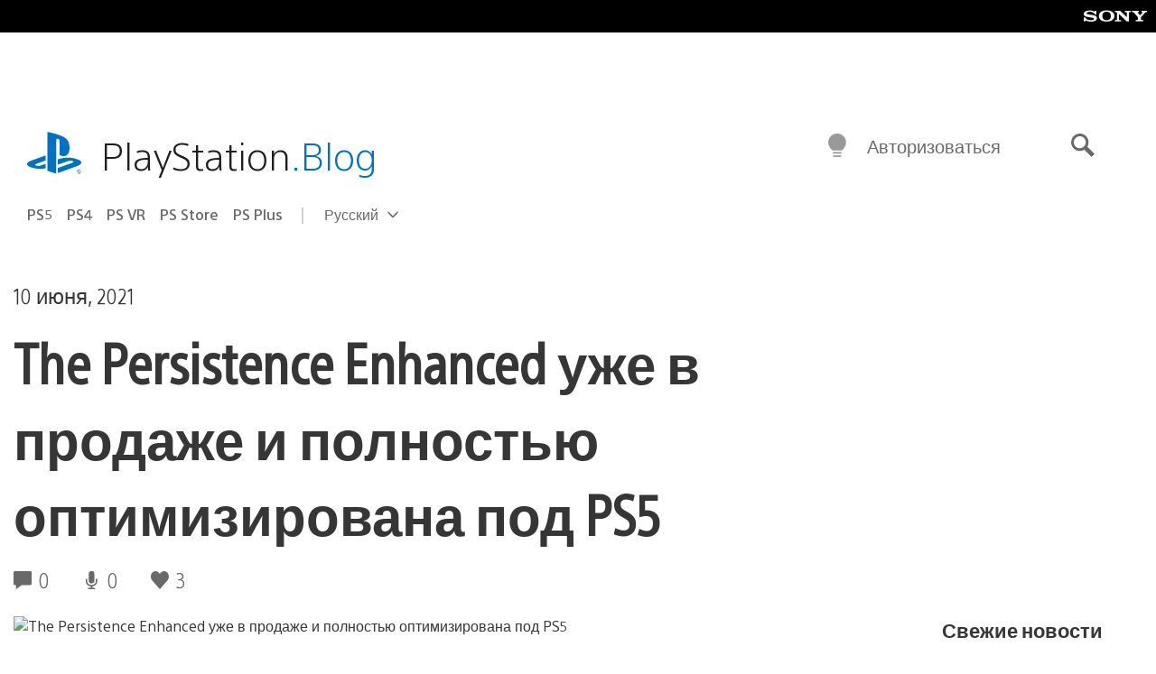

--- FILE ---
content_type: text/html; charset=UTF-8
request_url: https://blog.ru.playstation.com/2021/06/10/the-persistence-enhanced-hits-ps5-with-visual-and-performance-improvements-june-11/
body_size: 41026
content:
<!doctype html>
<html lang="ru-RU" prefix="og: http://ogp.me/ns# article: http://ogp.me/ns/article#" class="no-js">
<head>
	<meta charset="UTF-8">
	<meta name="viewport" content="width=device-width, initial-scale=1, minimum-scale=1">
	<link rel="profile" href="http://gmpg.org/xfn/11">

	<script>document.documentElement.classList.remove("no-js");</script>

	<script>
		var currentDarkModeOption = localStorage.getItem( 'darkMode' );

		if ( currentDarkModeOption && currentDarkModeOption === 'dark' ) {
			document.documentElement.classList.add( 'prefers-color-mode-dark' );
		}

		if ( currentDarkModeOption && currentDarkModeOption === 'light' ) {
			document.documentElement.classList.add( 'prefers-color-mode-light' );
		}
	</script>

	<style type="text/css">
		/*! normalize.css v8.0.0 | MIT License | github.com/necolas/normalize.css */
		html{line-height:1.15;-webkit-text-size-adjust:100%}body{margin:0}link{display:none}h1{font-size:2em;margin:0.67em 0}hr{box-sizing:content-box;height:0;overflow:visible}pre{font-family:monospace, monospace;font-size:1em}a{background-color:transparent}abbr[title]{border-bottom:none;text-decoration:underline;-webkit-text-decoration:underline dotted;text-decoration:underline dotted}b,strong{font-weight:bolder}code,kbd,samp{font-family:monospace, monospace;font-size:1em}small{font-size:80%}sub,sup{font-size:75%;line-height:0;position:relative;vertical-align:baseline}sub{bottom:-0.25em}sup{top:-0.5em}img{border-style:none}button,input,optgroup,select,textarea{font-family:inherit;font-size:100%;line-height:1.15;margin:0}button,input{overflow:visible}button,select{text-transform:none}button,[type="button"],[type="reset"],[type="submit"]{-webkit-appearance:button}button::-moz-focus-inner,[type="button"]::-moz-focus-inner,[type="reset"]::-moz-focus-inner,[type="submit"]::-moz-focus-inner{border-style:none;padding:0}button:-moz-focusring,[type="button"]:-moz-focusring,[type="reset"]:-moz-focusring,[type="submit"]:-moz-focusring{outline:1px dotted ButtonText}fieldset{padding:0.35em 0.75em 0.625em}legend{box-sizing:border-box;color:inherit;display:table;max-width:100%;padding:0;white-space:normal}progress{vertical-align:baseline}textarea{overflow:auto}[type="checkbox"],[type="radio"]{box-sizing:border-box;padding:0}[type="number"]::-webkit-inner-spin-button,[type="number"]::-webkit-outer-spin-button{height:auto}[type="search"]{-webkit-appearance:textfield;outline-offset:-2px}[type="search"]::-webkit-search-decoration{-webkit-appearance:none}::-webkit-file-upload-button{-webkit-appearance:button;font:inherit}details{display:block}summary{display:list-item}template{display:none}[hidden]{display:none}
	</style>

	<script type="text/javascript" id="altis-accelerate-accelerate-js-before">
/* <![CDATA[ */
var Altis = Altis || {}; Altis.Analytics = {"Ready":false,"Loaded":false,"Consent":{"CookiePrefix":"wp_consent","Enabled":true,"Allowed":["functional","statistics-anonymous"]},"Config":{"LogEndpoint":"https:\/\/eu.accelerate.altis.cloud\/log","AppId":"a5470797cb9b49b3a8cdb698a4bbcb95","ExcludeBots":true},"Noop":true,"Data":{"Endpoint":{},"AppPackageName":"playstation","AppVersion":"","SiteName":"\u0420\u043e\u0441\u0441\u0438\u0439\u0441\u043a\u0438\u0439 \u0431\u043b\u043e\u0433 PlayStation","Attributes":{"postType":"post","postId":21578,"author":"abelik","authorId":"120016219507","blog":"https:\/\/blog.ru.playstation.com","network":"https:\/\/blog.playstation.com\/","blogId":11,"networkId":1},"Metrics":{}},"Audiences":[{"id":4063475720,"config":{"include":"all","groups":[{"include":"any","rules":[{"field":"endpoint.Location.Country","operator":"=","value":"AR","type":"string"},{"field":"endpoint.Location.Country","operator":"=","value":"BO","type":"string"},{"field":"endpoint.Location.Country","operator":"=","value":"BR","type":"string"},{"field":"endpoint.Location.Country","operator":"=","value":"CL","type":"string"},{"field":"endpoint.Location.Country","operator":"=","value":"CO","type":"string"},{"field":"endpoint.Location.Country","operator":"=","value":"CR","type":"string"},{"field":"endpoint.Location.Country","operator":"=","value":"DO","type":"string"},{"field":"endpoint.Location.Country","operator":"=","value":"EC","type":"string"},{"field":"endpoint.Location.Country","operator":"=","value":"SV","type":"string"},{"field":"endpoint.Location.Country","operator":"=","value":"GT","type":"string"},{"field":"endpoint.Location.Country","operator":"=","value":"HN","type":"string"},{"field":"endpoint.Location.Country","operator":"=","value":"MX","type":"string"},{"field":"endpoint.Location.Country","operator":"=","value":"NI","type":"string"},{"field":"endpoint.Location.Country","operator":"=","value":"PA","type":"string"},{"field":"endpoint.Location.Country","operator":"=","value":"PY","type":"string"},{"field":"endpoint.Location.Country","operator":"=","value":"PE","type":"string"},{"field":"endpoint.Location.Country","operator":"=","value":"UY","type":"string"},{"field":"endpoint.Location.Country","operator":"=","value":"VE","type":"string"}]}]}},{"id":202360640,"config":{"include":"all","groups":[{"include":"any","rules":[{"field":"endpoint.Location.Country","operator":"=","value":"AE","type":"string"},{"field":"endpoint.Location.Country","operator":"=","value":"AD","type":"string"},{"field":"endpoint.Location.Country","operator":"=","value":"AL","type":"string"},{"field":"endpoint.Location.Country","operator":"=","value":"AM","type":"string"},{"field":"endpoint.Location.Country","operator":"=","value":"AO","type":"string"},{"field":"endpoint.Location.Country","operator":"=","value":"AT","type":"string"},{"field":"endpoint.Location.Country","operator":"=","value":"AU","type":"string"},{"field":"endpoint.Location.Country","operator":"=","value":"AZ","type":"string"},{"field":"endpoint.Location.Country","operator":"=","value":"BA","type":"string"},{"field":"endpoint.Location.Country","operator":"=","value":"BD","type":"string"},{"field":"endpoint.Location.Country","operator":"=","value":"BE","type":"string"},{"field":"endpoint.Location.Country","operator":"=","value":"BG","type":"string"},{"field":"endpoint.Location.Country","operator":"=","value":"BH","type":"string"},{"field":"endpoint.Location.Country","operator":"=","value":"BW","type":"string"},{"field":"endpoint.Location.Country","operator":"=","value":"BY","type":"string"},{"field":"endpoint.Location.Country","operator":"=","value":"CD","type":"string"},{"field":"endpoint.Location.Country","operator":"=","value":"CH","type":"string"},{"field":"endpoint.Location.Country","operator":"=","value":"CM","type":"string"},{"field":"endpoint.Location.Country","operator":"=","value":"CY","type":"string"},{"field":"endpoint.Location.Country","operator":"=","value":"CZ","type":"string"},{"field":"endpoint.Location.Country","operator":"=","value":"DE","type":"string"},{"field":"endpoint.Location.Country","operator":"=","value":"DK","type":"string"},{"field":"endpoint.Location.Country","operator":"=","value":"DJ","type":"string"},{"field":"endpoint.Location.Country","operator":"=","value":"DZ","type":"string"},{"field":"endpoint.Location.Country","operator":"=","value":"EE","type":"string"},{"field":"endpoint.Location.Country","operator":"=","value":"EG","type":"string"},{"field":"endpoint.Location.Country","operator":"=","value":"ES","type":"string"},{"field":"endpoint.Location.Country","operator":"=","value":"ET","type":"string"},{"field":"endpoint.Location.Country","operator":"=","value":"FI","type":"string"},{"field":"endpoint.Location.Country","operator":"=","value":"FJ","type":"string"},{"field":"endpoint.Location.Country","operator":"=","value":"FR","type":"string"},{"field":"endpoint.Location.Country","operator":"=","value":"GB","type":"string"},{"field":"endpoint.Location.Country","operator":"=","value":"GE","type":"string"},{"field":"endpoint.Location.Country","operator":"=","value":"GH","type":"string"},{"field":"endpoint.Location.Country","operator":"=","value":"GI","type":"string"},{"field":"endpoint.Location.Country","operator":"=","value":"GR","type":"string"},{"field":"endpoint.Location.Country","operator":"=","value":"HU","type":"string"},{"field":"endpoint.Location.Country","operator":"=","value":"HR","type":"string"},{"field":"endpoint.Location.Country","operator":"=","value":"IE","type":"string"},{"field":"endpoint.Location.Country","operator":"=","value":"IL","type":"string"},{"field":"endpoint.Location.Country","operator":"=","value":"IN","type":"string"},{"field":"endpoint.Location.Country","operator":"=","value":"IS","type":"string"},{"field":"endpoint.Location.Country","operator":"=","value":"IT","type":"string"},{"field":"endpoint.Location.Country","operator":"=","value":"JO","type":"string"},{"field":"endpoint.Location.Country","operator":"=","value":"KE","type":"string"},{"field":"endpoint.Location.Country","operator":"=","value":"KG","type":"string"},{"field":"endpoint.Location.Country","operator":"=","value":"KW","type":"string"},{"field":"endpoint.Location.Country","operator":"=","value":"KZ","type":"string"},{"field":"endpoint.Location.Country","operator":"=","value":"LB","type":"string"},{"field":"endpoint.Location.Country","operator":"=","value":"LI","type":"string"},{"field":"endpoint.Location.Country","operator":"=","value":"LT","type":"string"},{"field":"endpoint.Location.Country","operator":"=","value":"LU","type":"string"},{"field":"endpoint.Location.Country","operator":"=","value":"LV","type":"string"},{"field":"endpoint.Location.Country","operator":"=","value":"MA","type":"string"},{"field":"endpoint.Location.Country","operator":"=","value":"MC","type":"string"},{"field":"endpoint.Location.Country","operator":"=","value":"MD","type":"string"},{"field":"endpoint.Location.Country","operator":"=","value":"ME","type":"string"},{"field":"endpoint.Location.Country","operator":"=","value":"MG","type":"string"},{"field":"endpoint.Location.Country","operator":"=","value":"MK","type":"string"},{"field":"endpoint.Location.Country","operator":"=","value":"MT","type":"string"},{"field":"endpoint.Location.Country","operator":"=","value":"MU","type":"string"},{"field":"endpoint.Location.Country","operator":"=","value":"MW","type":"string"},{"field":"endpoint.Location.Country","operator":"=","value":"MZ","type":"string"},{"field":"endpoint.Location.Country","operator":"=","value":"NA","type":"string"},{"field":"endpoint.Location.Country","operator":"=","value":"NG","type":"string"},{"field":"endpoint.Location.Country","operator":"=","value":"NL","type":"string"},{"field":"endpoint.Location.Country","operator":"=","value":"NO","type":"string"},{"field":"endpoint.Location.Country","operator":"=","value":"NZ","type":"string"},{"field":"endpoint.Location.Country","operator":"=","value":"OM","type":"string"},{"field":"endpoint.Location.Country","operator":"=","value":"PG","type":"string"},{"field":"endpoint.Location.Country","operator":"=","value":"PK","type":"string"},{"field":"endpoint.Location.Country","operator":"=","value":"PL","type":"string"},{"field":"endpoint.Location.Country","operator":"=","value":"PT","type":"string"},{"field":"endpoint.Location.Country","operator":"=","value":"QA","type":"string"},{"field":"endpoint.Location.Country","operator":"=","value":"RO","type":"string"},{"field":"endpoint.Location.Country","operator":"=","value":"RS","type":"string"},{"field":"endpoint.Location.Country","operator":"=","value":"RU","type":"string"},{"field":"endpoint.Location.Country","operator":"=","value":"SA","type":"string"},{"field":"endpoint.Location.Country","operator":"=","value":"SE","type":"string"},{"field":"endpoint.Location.Country","operator":"=","value":"SI","type":"string"},{"field":"endpoint.Location.Country","operator":"=","value":"SK","type":"string"},{"field":"endpoint.Location.Country","operator":"=","value":"SM","type":"string"},{"field":"endpoint.Location.Country","operator":"=","value":"SN","type":"string"},{"field":"endpoint.Location.Country","operator":"=","value":"SO","type":"string"},{"field":"endpoint.Location.Country","operator":"=","value":"SZ","type":"string"},{"field":"endpoint.Location.Country","operator":"=","value":"TJ","type":"string"},{"field":"endpoint.Location.Country","operator":"=","value":"TM","type":"string"},{"field":"endpoint.Location.Country","operator":"=","value":"TN","type":"string"},{"field":"endpoint.Location.Country","operator":"=","value":"TR","type":"string"},{"field":"endpoint.Location.Country","operator":"=","value":"TZ","type":"string"},{"field":"endpoint.Location.Country","operator":"=","value":"UA","type":"string"},{"field":"endpoint.Location.Country","operator":"=","value":"UG","type":"string"},{"field":"endpoint.Location.Country","operator":"=","value":"UK","type":"string"},{"field":"endpoint.Location.Country","operator":"=","value":"UZ","type":"string"},{"field":"endpoint.Location.Country","operator":"=","value":"VA","type":"string"},{"field":"endpoint.Location.Country","operator":"=","value":"XK","type":"string"},{"field":"endpoint.Location.Country","operator":"=","value":"YE","type":"string"},{"field":"endpoint.Location.Country","operator":"=","value":"ZA","type":"string"},{"field":"endpoint.Location.Country","operator":"=","value":"ZM","type":"string"},{"field":"endpoint.Location.Country","operator":"=","value":"ZW","type":"string"}]}]}},{"id":493781949,"config":{"include":"all","groups":[{"include":"any","rules":[{"field":"endpoint.Location.Country","operator":"=","value":"SG","type":"string"},{"field":"endpoint.Location.Country","operator":"=","value":"ID","type":"string"},{"field":"endpoint.Location.Country","operator":"=","value":"MY","type":"string"},{"field":"endpoint.Location.Country","operator":"=","value":"TH","type":"string"},{"field":"endpoint.Location.Country","operator":"=","value":"PH","type":"string"},{"field":"endpoint.Location.Country","operator":"=","value":"VN","type":"string"}]}]}},{"id":740343651,"config":{"include":"all","groups":[{"include":"any","rules":[{"field":"endpoint.Location.Country","operator":"=","value":"AL","type":"string"},{"field":"endpoint.Location.Country","operator":"=","value":"AT","type":"string"},{"field":"endpoint.Location.Country","operator":"=","value":"BA","type":"string"},{"field":"endpoint.Location.Country","operator":"=","value":"BE","type":"string"},{"field":"endpoint.Location.Country","operator":"=","value":"BG","type":"string"},{"field":"endpoint.Location.Country","operator":"=","value":"CH","type":"string"},{"field":"endpoint.Location.Country","operator":"=","value":"CY","type":"string"},{"field":"endpoint.Location.Country","operator":"=","value":"CZ","type":"string"},{"field":"endpoint.Location.Country","operator":"=","value":"DK","type":"string"},{"field":"endpoint.Location.Country","operator":"=","value":"EE","type":"string"},{"field":"endpoint.Location.Country","operator":"=","value":"ES","type":"string"},{"field":"endpoint.Location.Country","operator":"=","value":"FI","type":"string"},{"field":"endpoint.Location.Country","operator":"=","value":"FR","type":"string"},{"field":"endpoint.Location.Country","operator":"=","value":"GB","type":"string"},{"field":"endpoint.Location.Country","operator":"=","value":"GI","type":"string"},{"field":"endpoint.Location.Country","operator":"=","value":"GR","type":"string"},{"field":"endpoint.Location.Country","operator":"=","value":"HU","type":"string"},{"field":"endpoint.Location.Country","operator":"=","value":"HR","type":"string"},{"field":"endpoint.Location.Country","operator":"=","value":"IE","type":"string"},{"field":"endpoint.Location.Country","operator":"=","value":"IL","type":"string"},{"field":"endpoint.Location.Country","operator":"=","value":"IN","type":"string"},{"field":"endpoint.Location.Country","operator":"=","value":"IS","type":"string"},{"field":"endpoint.Location.Country","operator":"=","value":"IT","type":"string"},{"field":"endpoint.Location.Country","operator":"=","value":"JO","type":"string"},{"field":"endpoint.Location.Country","operator":"=","value":"KW","type":"string"},{"field":"endpoint.Location.Country","operator":"=","value":"LB","type":"string"},{"field":"endpoint.Location.Country","operator":"=","value":"LT","type":"string"},{"field":"endpoint.Location.Country","operator":"=","value":"LU","type":"string"},{"field":"endpoint.Location.Country","operator":"=","value":"LV","type":"string"},{"field":"endpoint.Location.Country","operator":"=","value":"MA","type":"string"},{"field":"endpoint.Location.Country","operator":"=","value":"MC","type":"string"},{"field":"endpoint.Location.Country","operator":"=","value":"MD","type":"string"},{"field":"endpoint.Location.Country","operator":"=","value":"ME","type":"string"},{"field":"endpoint.Location.Country","operator":"=","value":"MK","type":"string"},{"field":"endpoint.Location.Country","operator":"=","value":"MT","type":"string"},{"field":"endpoint.Location.Country","operator":"=","value":"NL","type":"string"},{"field":"endpoint.Location.Country","operator":"=","value":"NO","type":"string"},{"field":"endpoint.Location.Country","operator":"=","value":"OM","type":"string"},{"field":"endpoint.Location.Country","operator":"=","value":"PL","type":"string"},{"field":"endpoint.Location.Country","operator":"=","value":"PT","type":"string"},{"field":"endpoint.Location.Country","operator":"=","value":"QA","type":"string"},{"field":"endpoint.Location.Country","operator":"=","value":"RO","type":"string"},{"field":"endpoint.Location.Country","operator":"=","value":"RS","type":"string"},{"field":"endpoint.Location.Country","operator":"=","value":"SE","type":"string"},{"field":"endpoint.Location.Country","operator":"=","value":"SI","type":"string"},{"field":"endpoint.Location.Country","operator":"=","value":"SK","type":"string"},{"field":"endpoint.Location.Country","operator":"=","value":"SM","type":"string"},{"field":"endpoint.Location.Country","operator":"=","value":"TR","type":"string"},{"field":"endpoint.Location.Country","operator":"=","value":"UA","type":"string"},{"field":"endpoint.Location.Country","operator":"=","value":"UK","type":"string"},{"field":"endpoint.Location.Country","operator":"=","value":"VA","type":"string"}]}]}},{"id":4079745168,"config":{"include":"all","groups":[{"include":"any","rules":[{"field":"endpoint.Location.Country","operator":"=","value":"CA","type":"string"},{"field":"endpoint.Location.Country","operator":"=","value":"US","type":"string"}]}]}}]};Altis.Analytics.onReady = function ( callback ) {if ( Altis.Analytics.Ready ) {callback();} else {window.addEventListener( 'altis.analytics.ready', callback );}};Altis.Analytics.onLoad = function ( callback ) {if ( Altis.Analytics.Loaded ) {callback();} else {window.addEventListener( 'altis.analytics.loaded', callback );}};
/* ]]> */
</script>
<script type="text/javascript" src="https://eu.accelerate.altis.cloud/accelerate.3.5.2.js?ver=7f92e30756165bf9ac7e409812147ada" id="altis-accelerate-accelerate-js" async></script>
<script type="text/javascript" id="altis-accelerate-experiments-js-before">
/* <![CDATA[ */
window.Altis = window.Altis || {};window.Altis.Analytics = window.Altis.Analytics || {};window.Altis.Analytics.Experiments = window.Altis.Analytics.Experiments || {};window.Altis.Analytics.Experiments.BuildURL = "https:\/\/blog.ru.playstation.com\/content\/mu-plugins\/altis-accelerate\/build";window.Altis.Analytics.Experiments.Goals = {"engagement":{"name":"engagement","event":"click","label":"Engagement (Default)","selector":"a,input[type=\"button\"],input[type=\"submit\"],input[type=\"image\"],button,area","closest":null,"args":{"validation_message":"You need to add at least one clickable element or a form to track conversions."}},"click_any_link":{"name":"click_any_link","event":"click","label":"Click on any link","selector":"a","closest":null,"args":{"validation_message":"You need to add at least one link to this content to track conversions."}},"submit_form":{"name":"submit_form","event":"submit","label":"Submit a form","selector":"form","closest":null,"args":{"validation_message":"You need to add a form to this content to track conversions."}}};
/* ]]> */
</script>
<script type="text/javascript" src="https://blog.ru.playstation.com/content/mu-plugins/altis-accelerate/build/experiments.5a093149.js?ver=7f92e30756165bf9ac7e409812147ada" id="altis-accelerate-experiments-js" async></script>
<title>The Persistence Enhanced уже в продаже и полностью оптимизирована под PS5 &#8212; Российский блог PlayStation</title>
<meta name='robots' content='max-image-preview:large' />
<link rel='preconnect' href='https://cdn.cookielaw.org' />
<link rel="alternate" type="application/rss+xml" title="Российский блог PlayStation &raquo; Лента" href="https://blog.ru.playstation.com/feed/" />
<link rel="alternate" type="application/rss+xml" title="Российский блог PlayStation &raquo; Лента комментариев" href="https://blog.ru.playstation.com/comments/feed/" />
<link rel='stylesheet' id='wp-block-library-css' href='https://blog.ru.playstation.com/wp-includes/css/dist/block-library/style.min.css?ver=6.8.2' type='text/css' media='all' />
<style id='classic-theme-styles-inline-css' type='text/css'>
/*! This file is auto-generated */
.wp-block-button__link{color:#fff;background-color:#32373c;border-radius:9999px;box-shadow:none;text-decoration:none;padding:calc(.667em + 2px) calc(1.333em + 2px);font-size:1.125em}.wp-block-file__button{background:#32373c;color:#fff;text-decoration:none}
</style>
<style id='global-styles-inline-css' type='text/css'>
:root{--wp--preset--aspect-ratio--square: 1;--wp--preset--aspect-ratio--4-3: 4/3;--wp--preset--aspect-ratio--3-4: 3/4;--wp--preset--aspect-ratio--3-2: 3/2;--wp--preset--aspect-ratio--2-3: 2/3;--wp--preset--aspect-ratio--16-9: 16/9;--wp--preset--aspect-ratio--9-16: 9/16;--wp--preset--color--black: #1f1f1f;--wp--preset--color--cyan-bluish-gray: #abb8c3;--wp--preset--color--white: #fff;--wp--preset--color--pale-pink: #f78da7;--wp--preset--color--vivid-red: #cf2e2e;--wp--preset--color--luminous-vivid-orange: #ff6900;--wp--preset--color--luminous-vivid-amber: #fcb900;--wp--preset--color--light-green-cyan: #7bdcb5;--wp--preset--color--vivid-green-cyan: #00d084;--wp--preset--color--pale-cyan-blue: #8ed1fc;--wp--preset--color--vivid-cyan-blue: #0693e3;--wp--preset--color--vivid-purple: #9b51e0;--wp--preset--color--dark-grey: #363636;--wp--preset--color--grey: #999;--wp--preset--color--satin-blue: #0072c3;--wp--preset--color--light-blue: #00a2ff;--wp--preset--color--dark-blue: #002f67;--wp--preset--color--pale-blue: var( --pale-blue );--wp--preset--gradient--vivid-cyan-blue-to-vivid-purple: linear-gradient(135deg,rgba(6,147,227,1) 0%,rgb(155,81,224) 100%);--wp--preset--gradient--light-green-cyan-to-vivid-green-cyan: linear-gradient(135deg,rgb(122,220,180) 0%,rgb(0,208,130) 100%);--wp--preset--gradient--luminous-vivid-amber-to-luminous-vivid-orange: linear-gradient(135deg,rgba(252,185,0,1) 0%,rgba(255,105,0,1) 100%);--wp--preset--gradient--luminous-vivid-orange-to-vivid-red: linear-gradient(135deg,rgba(255,105,0,1) 0%,rgb(207,46,46) 100%);--wp--preset--gradient--very-light-gray-to-cyan-bluish-gray: linear-gradient(135deg,rgb(238,238,238) 0%,rgb(169,184,195) 100%);--wp--preset--gradient--cool-to-warm-spectrum: linear-gradient(135deg,rgb(74,234,220) 0%,rgb(151,120,209) 20%,rgb(207,42,186) 40%,rgb(238,44,130) 60%,rgb(251,105,98) 80%,rgb(254,248,76) 100%);--wp--preset--gradient--blush-light-purple: linear-gradient(135deg,rgb(255,206,236) 0%,rgb(152,150,240) 100%);--wp--preset--gradient--blush-bordeaux: linear-gradient(135deg,rgb(254,205,165) 0%,rgb(254,45,45) 50%,rgb(107,0,62) 100%);--wp--preset--gradient--luminous-dusk: linear-gradient(135deg,rgb(255,203,112) 0%,rgb(199,81,192) 50%,rgb(65,88,208) 100%);--wp--preset--gradient--pale-ocean: linear-gradient(135deg,rgb(255,245,203) 0%,rgb(182,227,212) 50%,rgb(51,167,181) 100%);--wp--preset--gradient--electric-grass: linear-gradient(135deg,rgb(202,248,128) 0%,rgb(113,206,126) 100%);--wp--preset--gradient--midnight: linear-gradient(135deg,rgb(2,3,129) 0%,rgb(40,116,252) 100%);--wp--preset--font-size--small: 13px;--wp--preset--font-size--medium: 20px;--wp--preset--font-size--large: 36px;--wp--preset--font-size--x-large: 42px;--wp--preset--spacing--20: 0.44rem;--wp--preset--spacing--30: 0.67rem;--wp--preset--spacing--40: 1rem;--wp--preset--spacing--50: 1.5rem;--wp--preset--spacing--60: 2.25rem;--wp--preset--spacing--70: 3.38rem;--wp--preset--spacing--80: 5.06rem;--wp--preset--shadow--natural: 6px 6px 9px rgba(0, 0, 0, 0.2);--wp--preset--shadow--deep: 12px 12px 50px rgba(0, 0, 0, 0.4);--wp--preset--shadow--sharp: 6px 6px 0px rgba(0, 0, 0, 0.2);--wp--preset--shadow--outlined: 6px 6px 0px -3px rgba(255, 255, 255, 1), 6px 6px rgba(0, 0, 0, 1);--wp--preset--shadow--crisp: 6px 6px 0px rgba(0, 0, 0, 1);}:where(.is-layout-flex){gap: 0.5em;}:where(.is-layout-grid){gap: 0.5em;}body .is-layout-flex{display: flex;}.is-layout-flex{flex-wrap: wrap;align-items: center;}.is-layout-flex > :is(*, div){margin: 0;}body .is-layout-grid{display: grid;}.is-layout-grid > :is(*, div){margin: 0;}:where(.wp-block-columns.is-layout-flex){gap: 2em;}:where(.wp-block-columns.is-layout-grid){gap: 2em;}:where(.wp-block-post-template.is-layout-flex){gap: 1.25em;}:where(.wp-block-post-template.is-layout-grid){gap: 1.25em;}.has-black-color{color: var(--wp--preset--color--black) !important;}.has-cyan-bluish-gray-color{color: var(--wp--preset--color--cyan-bluish-gray) !important;}.has-white-color{color: var(--wp--preset--color--white) !important;}.has-pale-pink-color{color: var(--wp--preset--color--pale-pink) !important;}.has-vivid-red-color{color: var(--wp--preset--color--vivid-red) !important;}.has-luminous-vivid-orange-color{color: var(--wp--preset--color--luminous-vivid-orange) !important;}.has-luminous-vivid-amber-color{color: var(--wp--preset--color--luminous-vivid-amber) !important;}.has-light-green-cyan-color{color: var(--wp--preset--color--light-green-cyan) !important;}.has-vivid-green-cyan-color{color: var(--wp--preset--color--vivid-green-cyan) !important;}.has-pale-cyan-blue-color{color: var(--wp--preset--color--pale-cyan-blue) !important;}.has-vivid-cyan-blue-color{color: var(--wp--preset--color--vivid-cyan-blue) !important;}.has-vivid-purple-color{color: var(--wp--preset--color--vivid-purple) !important;}.has-black-background-color{background-color: var(--wp--preset--color--black) !important;}.has-cyan-bluish-gray-background-color{background-color: var(--wp--preset--color--cyan-bluish-gray) !important;}.has-white-background-color{background-color: var(--wp--preset--color--white) !important;}.has-pale-pink-background-color{background-color: var(--wp--preset--color--pale-pink) !important;}.has-vivid-red-background-color{background-color: var(--wp--preset--color--vivid-red) !important;}.has-luminous-vivid-orange-background-color{background-color: var(--wp--preset--color--luminous-vivid-orange) !important;}.has-luminous-vivid-amber-background-color{background-color: var(--wp--preset--color--luminous-vivid-amber) !important;}.has-light-green-cyan-background-color{background-color: var(--wp--preset--color--light-green-cyan) !important;}.has-vivid-green-cyan-background-color{background-color: var(--wp--preset--color--vivid-green-cyan) !important;}.has-pale-cyan-blue-background-color{background-color: var(--wp--preset--color--pale-cyan-blue) !important;}.has-vivid-cyan-blue-background-color{background-color: var(--wp--preset--color--vivid-cyan-blue) !important;}.has-vivid-purple-background-color{background-color: var(--wp--preset--color--vivid-purple) !important;}.has-black-border-color{border-color: var(--wp--preset--color--black) !important;}.has-cyan-bluish-gray-border-color{border-color: var(--wp--preset--color--cyan-bluish-gray) !important;}.has-white-border-color{border-color: var(--wp--preset--color--white) !important;}.has-pale-pink-border-color{border-color: var(--wp--preset--color--pale-pink) !important;}.has-vivid-red-border-color{border-color: var(--wp--preset--color--vivid-red) !important;}.has-luminous-vivid-orange-border-color{border-color: var(--wp--preset--color--luminous-vivid-orange) !important;}.has-luminous-vivid-amber-border-color{border-color: var(--wp--preset--color--luminous-vivid-amber) !important;}.has-light-green-cyan-border-color{border-color: var(--wp--preset--color--light-green-cyan) !important;}.has-vivid-green-cyan-border-color{border-color: var(--wp--preset--color--vivid-green-cyan) !important;}.has-pale-cyan-blue-border-color{border-color: var(--wp--preset--color--pale-cyan-blue) !important;}.has-vivid-cyan-blue-border-color{border-color: var(--wp--preset--color--vivid-cyan-blue) !important;}.has-vivid-purple-border-color{border-color: var(--wp--preset--color--vivid-purple) !important;}.has-vivid-cyan-blue-to-vivid-purple-gradient-background{background: var(--wp--preset--gradient--vivid-cyan-blue-to-vivid-purple) !important;}.has-light-green-cyan-to-vivid-green-cyan-gradient-background{background: var(--wp--preset--gradient--light-green-cyan-to-vivid-green-cyan) !important;}.has-luminous-vivid-amber-to-luminous-vivid-orange-gradient-background{background: var(--wp--preset--gradient--luminous-vivid-amber-to-luminous-vivid-orange) !important;}.has-luminous-vivid-orange-to-vivid-red-gradient-background{background: var(--wp--preset--gradient--luminous-vivid-orange-to-vivid-red) !important;}.has-very-light-gray-to-cyan-bluish-gray-gradient-background{background: var(--wp--preset--gradient--very-light-gray-to-cyan-bluish-gray) !important;}.has-cool-to-warm-spectrum-gradient-background{background: var(--wp--preset--gradient--cool-to-warm-spectrum) !important;}.has-blush-light-purple-gradient-background{background: var(--wp--preset--gradient--blush-light-purple) !important;}.has-blush-bordeaux-gradient-background{background: var(--wp--preset--gradient--blush-bordeaux) !important;}.has-luminous-dusk-gradient-background{background: var(--wp--preset--gradient--luminous-dusk) !important;}.has-pale-ocean-gradient-background{background: var(--wp--preset--gradient--pale-ocean) !important;}.has-electric-grass-gradient-background{background: var(--wp--preset--gradient--electric-grass) !important;}.has-midnight-gradient-background{background: var(--wp--preset--gradient--midnight) !important;}.has-small-font-size{font-size: var(--wp--preset--font-size--small) !important;}.has-medium-font-size{font-size: var(--wp--preset--font-size--medium) !important;}.has-large-font-size{font-size: var(--wp--preset--font-size--large) !important;}.has-x-large-font-size{font-size: var(--wp--preset--font-size--x-large) !important;}
:where(.wp-block-post-template.is-layout-flex){gap: 1.25em;}:where(.wp-block-post-template.is-layout-grid){gap: 1.25em;}
:where(.wp-block-columns.is-layout-flex){gap: 2em;}:where(.wp-block-columns.is-layout-grid){gap: 2em;}
:root :where(.wp-block-pullquote){font-size: 1.5em;line-height: 1.6;}
</style>
<link rel='stylesheet' id='258d16fdf09125dc864892621be26eab-css' integrity='sha384-xFUDp/EkncdIOxQVD+eAwevr9ngEYoY5RhPUrdi84QfY7PtZEJz76g2Vl0L02X/U' href='https://blog.ru.playstation.com/content/themes/playstation-2018/css/c598390f7bbb52fd59bf-main.css' type='text/css' media='all' />
<link rel='stylesheet' id='8bf87234a51506004888564d9ee4589d-css' integrity='sha384-7qSCtNZ5uZZFHdCT9oek0ADNGS4hd38qrfSCFLowigHtx3KyKTygpkt1XIhQ4kI/' href='https://blog.ru.playstation.com/content/themes/playstation-2018/css/c598390f7bbb52fd59bf-singular.css' type='text/css' media='all' />
<script type="text/javascript" src="https://cdn.cookielaw.org/consent/0194a27f-57a3-7617-afa7-86ca2a2123a3/OtAutoBlock.js?ver=1.0" id="onetrust-cookie-notice-js"></script>
<script type="text/javascript" src="https://cdn.cookielaw.org/scripttemplates/otSDKStub.js?ver=1.0" id="onetrust-stub-js" data-domain-script="0194a27f-57a3-7617-afa7-86ca2a2123a3"></script>
<script type="text/javascript" id="onetrust-stub-js-after">
/* <![CDATA[ */
	const onUserData = new Promise( ( resolve ) => {
		window.addEventListener( 'noUserData', () => {
			resolve( {
				id: null,
				plus: null
			} );
		} );

		window.addEventListener( 'getUserData', ( data ) => {
			userData = data.detail;

			resolve( {
				id: userData?.psnID,
				plus: userData?.psPlus
			} );
		} );
	} );

	window.OptanonWrapper = () => {
		// Convert categories to array.
		const categories = window.OnetrustActiveGroups.split( ',' ).reduce( ( array, e ) => {
			if ( e ) {
				array.push( e );
			}
			return array;
		}, [] );

		const targetingGroupId = 'C0004';
		const performanceGroupId = 'C0002';
		const youTubeGroupId = 'SEU21';

		// Check if the targeting category was consented to.
		if ( categories.includes( targetingGroupId ) ) {
			window.Altis.Analytics.Noop = false;
				(function(i,s,o,g,r,a,m){i['GoogleAnalyticsObject']=r;i[r]=i[r]||function(){(i[r].q=i[r].q||[]).push(arguments)},i[r].l=1*new Date();a=s.createElement(o),m=s.getElementsByTagName(o)[0];a.async=1;a.src=g;m.parentNode.insertBefore(a,m)})(window,document,'script','https://www.google-analytics.com/analytics.js','ga');
	ga('create', 'UA-7880555-33', 'auto');
	ga('send', 'pageview');
			}

		// Check if the performance category was consented to.
		if ( categories.includes( performanceGroupId ) ) {
					if ( ! document.getElementById( 'adobe-analytics' ) ) {
			const scriptTag = document.createElement( 'script' );
			scriptTag.setAttribute( 'id', 'adobe-analytics' );
			scriptTag.setAttribute( 'src', '//assets.adobedtm.com/3dc13bcabc29/51371216b955/launch-e57e603e27e9.min.js' );
			scriptTag.setAttribute( 'type', 'text/javascript' );
			scriptTag.setAttribute( 'async', '' );

			document.head.appendChild( scriptTag );
		}

		onUserData.then( ( user ) => {
			DataLayer.default.pageview({
				primaryCategory: psnAnalytics.primaryCategory,
				pageTypes: {
					'/': 'list',
					'/page/*': 'list',
					'/tag/*': 'list',
					'/category/*': 'list',
					'$//(\/[12]\d{3}\/(0[1-9]|1[0-2])\/(0[1-9]|[12]\d|3[01]))\/(.*)/gi': 'detail',
				},
				app: {
					env: psnAnalytics.app.env,
					name: 'blog',
					version: psnAnalytics.app.version
				},
				locale: psnAnalytics.locale,
				user: user
			} );
		} );

		if ( psnAnalytics.search ) {
			DataLayer.default.search( psnAnalytics.search );
		}
				}

		// Add body class if the YouTube category was consented to.
		if ( categories.includes( youTubeGroupId ) ) {
			document.body.classList.add( 'onetrust-youtube-consent' );
		} else {
			document.body.classList.remove( 'onetrust-youtube-consent' );
		}

		const consentEvent = new CustomEvent( 'wp_listen_for_consent_change', {
			detail: {
				statistics: categories.includes( youTubeGroupId ) ? 'allow' : 'deny'
			},
		} );

		document.dispatchEvent( consentEvent );
	}
	
/* ]]> */
</script>
<link rel="https://api.w.org/" href="https://blog.ru.playstation.com/wp-json/" /><link rel="alternate" title="JSON" type="application/json" href="https://blog.ru.playstation.com/wp-json/wp/v2/posts/21578" /><link rel="EditURI" type="application/rsd+xml" title="RSD" href="https://blog.ru.playstation.com/xmlrpc.php?rsd" />

<link rel="canonical" href="https://blog.ru.playstation.com/2021/06/10/the-persistence-enhanced-hits-ps5-with-visual-and-performance-improvements-june-11/" />
<link rel='shortlink' href='https://blog.ru.playstation.com/?p=21578' />
<link rel="alternate" title="oEmbed (JSON)" type="application/json+oembed" href="https://blog.ru.playstation.com/wp-json/oembed/1.0/embed?url=https%3A%2F%2Fblog.ru.playstation.com%2F2021%2F06%2F10%2Fthe-persistence-enhanced-hits-ps5-with-visual-and-performance-improvements-june-11%2F" />
<link rel="alternate" title="oEmbed (XML)" type="text/xml+oembed" href="https://blog.ru.playstation.com/wp-json/oembed/1.0/embed?url=https%3A%2F%2Fblog.ru.playstation.com%2F2021%2F06%2F10%2Fthe-persistence-enhanced-hits-ps5-with-visual-and-performance-improvements-june-11%2F&#038;format=xml" />
<meta property="og:title" name="og:title" content="The Persistence Enhanced уже в продаже и полностью оптимизирована под PS5" />
<meta property="og:type" name="og:type" content="article" />
<meta property="og:image" name="og:image" content="https://blog.ru.playstation.com/tachyon/sites/11/2021/06/Asset-01_ThePersistenceEnhanced_Leading-Screenshot-scaled.jpg?presign=X-Amz-Content-Sha256%3DUNSIGNED-PAYLOAD%26X-Amz-Security-Token%3DIQoJb3JpZ2luX2VjEPf%252F%252F%252F%252F%252F%252F%252F%252F%252F%252FwEaCXVzLWVhc3QtMSJHMEUCIQDGGFaem2C76NeBzpRS5qOcMz%252F1Mn6XNVPsYbXVfjBr5AIgNfwOqX5UQK%252BypZ9fwMjF8jnkFZ8Brbv0X1DrFwiiY90qhgQIv%252F%252F%252F%252F%252F%252F%252F%252F%252F%252F%252FARAAGgw1Nzc0MTg4MTg0MTMiDJvy5OFtP21Rb9327CraA97LnRlaIcH142wOui6Cxi5OvFgixttGHrXIRIhljL5AfRyIFz7Y2E4I12T3sm6naTG39z6aZYKRdwR6aeIXORTto2g%252FkVWNugZQVuc9KeF1cIeVDe%252BeFWac%252FI7jqJmtwxWcGy5zwwtBeG21xj8ORP2j9ldaoLNww%252BEf622fvsNVd%252FQ65AQHXC5gA2ueUA06UYhIp6j%252FH7WEgrqnIZhE4D3TJDLhlSTKYVOiE2rUlU1glIQCyBmLURzFYDeIYPBAJ5WbcAEm5KP7Mptgdgvz9aiDPznicOMOWbPPiIN7kO%252Bvt9y1E7fhhPde5P%252F%252F7zMBUJwLHIL449XIwgl%252BvFvx6Q6oTLwCTtN2rZMT2biusz23MbBjvQhhh8eULTwnR7d5D3Rea3lkYrf3%252B0hgmwFTADNkQEWaJrdWNluXcGTM0P3iFFdb9IHpixpRLpL8t6XIZ7JYWJv8u6BL5aEbjyHnVAlS07LgA1ycM02JxGnzsfHAacrFsl%252FDF5FXtCueWW9gOGNXcjcSa5td3Q4EzioGrY6c8%[base64]%252FuDDQ7f%252FK3I5x6YqUbYk14hEZxFe9Dq%252B7GS5CrGe178Cpb2m1ZaUhFZH%252FkrXL5%252BZQ%252Fm2ymsm8WpZKUkyWOayo4ebmG4Ss4haMxQUVQ%253D%253D%26X-Amz-Algorithm%3DAWS4-HMAC-SHA256%26X-Amz-Credential%3DASIAYM4GX6NWRI4ZJDOT%252F20260121%252Fus-east-1%252Fs3%252Faws4_request%26X-Amz-Date%3D20260121T061010Z%26X-Amz-SignedHeaders%3Dhost%26X-Amz-Expires%3D900%26X-Amz-Signature%3Dd7e06947ac35eaa2f6e2d00530d60d7d8a6b30fd236ab4dd2940b2703f863aba" />
<meta property="og:url" name="og:url" content="https://blog.ru.playstation.com/2021/06/10/the-persistence-enhanced-hits-ps5-with-visual-and-performance-improvements-june-11/" />
<meta property="og:description" name="og:description" content="Вас ждут иммерсивная поддержка DualSense, графика по методу трассировки лучей и многое другое." />
<meta property="og:locale" name="og:locale" content="ru_RU" />
<meta property="og:site_name" name="og:site_name" content="Российский блог PlayStation" />
<meta property="twitter:card" name="twitter:card" content="summary_large_image" />
<meta property="description" name="description" content="Вас ждут иммерсивная поддержка DualSense, графика по методу трассировки лучей и многое другое." />
<meta property="article:tag" name="article:tag" content="DualSense™" />
<meta property="article:tag" name="article:tag" content="The Persistence Enhanced" />
<meta property="article:section" name="article:section" content="PlayStation 5" />
<meta property="article:published_time" name="article:published_time" content="2021-06-10T13:52:31+03:00" />
<meta property="article:modified_time" name="article:modified_time" content="2021-06-10T13:52:33+03:00" />
<meta property="article:author" name="article:author" content="https://blog.ru.playstation.com/author/stuart-tilley/" />
	<link rel="stylesheet" href="https://blog.ru.playstation.com/content/themes/playstation-2018/css/c598390f7bbb52fd59bf-fonts.css" media="print" onload="this.media='all'; this.onload=null;">
	<link rel="icon" href="https://blog.ru.playstation.com/tachyon/sites/11/2025/12/6105493839e3ff62274d87f2af7547003bbb5af5.png?fit=32%2C32" sizes="32x32" />
<link rel="icon" href="https://blog.ru.playstation.com/tachyon/sites/11/2025/12/6105493839e3ff62274d87f2af7547003bbb5af5.png?fit=192%2C192" sizes="192x192" />
<link rel="apple-touch-icon" href="https://blog.ru.playstation.com/tachyon/sites/11/2025/12/6105493839e3ff62274d87f2af7547003bbb5af5.png?fit=180%2C180" />
<meta name="msapplication-TileImage" content="https://blog.ru.playstation.com/tachyon/sites/11/2025/12/6105493839e3ff62274d87f2af7547003bbb5af5.png?fit=270%2C270" />
</head>

<body class="wp-singular post-template-default single single-post postid-21578 single-format-standard wp-theme-playstation-2018">
<div id="page" class="site">
	<a class="skip-link screen-reader-text" href="#primary">Перейти к содержимому</a>

	
		<div class="pre-header">
		<div class="sony-banner">
	<a href="https://www.playstation.com"><img src="https://blog.ru.playstation.com/content/themes/playstation-2018/images/sonylogo-2x.jpg" alt="playstation.com" class="sony-logo" /></a>
</div>
<div class="page-banner ">
	
<geolocation-block class="wp-block-playstation-geolocated-container  ps-geolocated-container"></geolocation-block>
</div>
	</div>
	
	<header id="masthead" class="site-header sticky">
		
<nav id="site-navigation" class="navigation__primary above-fold" aria-label="Главное меню">

	<div class="logo-menu-wrap">
	<div class="site-logo-link">
		<a href="https://www.playstation.com" class="playstation-logo">
			<span class="screen-reader-text">playstation.com</span>
				<svg class="icon icon--brand-ps icon--white" aria-hidden="true" viewBox="0 0 20 20" focusable="false" version="1.1">
		<title></title><path d="M1.5 15.51c-1.58-.44-1.84-1.37-1.12-1.9.66-.49 1.8-.86 1.8-.86l4.67-1.66v1.89l-3.36 1.2c-.59.21-.69.51-.2.67.48.16 1.36.11 1.95-.1l1.61-.58v1.69c-.1.02-.22.04-.32.05-1.62.27-3.34.16-5.03-.4zm9.85.2l5.24-1.87c.6-.21.69-.51.2-.67-.48-.16-1.36-.11-1.95.1l-3.49 1.23v-1.96l.2-.07s1.01-.36 2.43-.51c1.42-.16 3.16.02 4.52.54 1.54.49 1.71 1.2 1.32 1.69-.39.49-1.35.84-1.35.84l-7.12 2.56v-1.88zm.62-12.1c2.76.95 3.69 2.13 3.69 4.78 0 2.59-1.6 3.57-3.63 2.59V6.16c0-.57-.1-1.09-.64-1.23-.41-.13-.66.25-.66.81v12.08l-3.26-1.03V2.38c1.39.26 3.41.86 4.5 1.23zm7.25 13.1c0 .04-.01.07-.03.08-.02.02-.06.02-.1.02h-.21v-.21h.22c.03 0 .05 0 .07.01.04.03.05.06.05.1zm.15.48c-.01 0-.02-.02-.02-.03 0-.01-.01-.03-.01-.06V17c0-.05-.01-.08-.03-.1l-.04-.04c.02-.02.04-.03.06-.05.02-.03.03-.07.03-.11 0-.09-.04-.15-.11-.18a.29.29 0 0 0-.14-.03H18.76v.75h.14v-.31h.2c.04 0 .06 0 .08.01.03.01.04.04.04.08l.01.12c0 .03 0 .05.01.06 0 .01.01.02.01.03v.01h.15v-.04l-.03-.01zm-.88-.31c0-.15.06-.29.16-.39a.552.552 0 0 1 .94.39.552.552 0 1 1-.94.39.513.513 0 0 1-.16-.39zm.55.67c.18 0 .35-.07.47-.2a.65.65 0 0 0 0-.94.641.641 0 0 0-.47-.19c-.37 0-.67.3-.67.67 0 .18.07.34.2.47.13.12.29.19.47.19z" fill-rule="evenodd" class="icon-primary-color"/>	</svg>
			</a>
		<a href="https://blog.ru.playstation.com" class="blog-title">
			PlayStation<span class="highlight-blog">.Blog</span>
		</a>
	</div>
	<button class="menu-toggle" aria-label="Открыть меню" aria-expanded="false">
		<svg class="icon-menu-toggle" aria-hidden="true" version="1.1" xmlns="http://www.w3.org/2000/svg" xmlns:xlink="http://www.w3.org/1999/xlink" x="0px" y="0px" viewBox="0 0 100 100">
			<g class="svg-menu-toggle">
				<path class="line line-1" d="M5 13h90v14H5z"/>
				<path class="line line-2" d="M5 43h90v14H5z"/>
				<path class="line line-3" d="M5 73h90v14H5z"/>
			</g>
		</svg>
		<span class="screen-reader-text">Меню</span>
	</button>
	<div class="region-menu-wrap flex">
		<div class="primary-menu-container">
			<ul id="primary-menu" class="header__nav"><li id="menu-item-11497" class="menu-item menu-item-type-taxonomy menu-item-object-category menu-item-11497"><a href="https://blog.ru.playstation.com/category/playstation-5/">PS5</a></li>
<li id="menu-item-11494" class="menu-item menu-item-type-taxonomy menu-item-object-category menu-item-11494"><a href="https://blog.ru.playstation.com/category/playstation-4/">PS4</a></li>
<li id="menu-item-11506" class="menu-item menu-item-type-taxonomy menu-item-object-category menu-item-11506"><a href="https://blog.ru.playstation.com/category/playstation-vr/">PS VR</a></li>
<li id="menu-item-11545" class="menu-item menu-item-type-taxonomy menu-item-object-category menu-item-11545"><a href="https://blog.ru.playstation.com/category/ps-store/">PS Store</a></li>
<li id="menu-item-11542" class="menu-item menu-item-type-taxonomy menu-item-object-category menu-item-11542"><a href="https://blog.ru.playstation.com/category/ps-plus/">PS Plus</a></li>
</ul>		</div>

		
<div class="site-header__region-selector-wrap">
	<button class="site-header__region-select region-select" aria-expanded="false">
		<span class="screen-reader-text">Выбор региона</span>
		<span class="screen-reader-text">Выбранный регион:</span>
		<span class="region-name">Русский</span>

			<svg class="icon icon--caret-down down-arrow icon-arrow-down icon--16 icon--grey" aria-hidden="true" viewBox="0 0 20 20" focusable="false" version="1.1">
		<title></title><path fill-rule="evenodd" class="icon-primary-color" d="M0 5.8l1.83-1.79L10 12.34l8.17-8.33L20 5.8 10 15.99z"/>	</svg>
		</button>

	
<div class="site-header__region-selector-dropdown region-selector-dropdown">
	<ul class="site-header__region-selector-link-list region-selector-link-list">
					<li class="site-header__region-selector-list-item region-selector-list-item">
				<a href="https://blog.playstation.com/" class="region-link">Английский</a>			</li>
					<li class="site-header__region-selector-list-item region-selector-list-item">
				<a href="https://blog.fr.playstation.com/" class="region-link">Французский</a>			</li>
					<li class="site-header__region-selector-list-item region-selector-list-item">
				<a href="https://blog.de.playstation.com/" class="region-link">Немецкий</a>			</li>
					<li class="site-header__region-selector-list-item region-selector-list-item">
				<a href="https://blog.it.playstation.com/" class="region-link">Итальянский</a>			</li>
					<li class="site-header__region-selector-list-item region-selector-list-item">
				<a href="https://blog.ja.playstation.com/" class="region-link">Японский</a>			</li>
					<li class="site-header__region-selector-list-item region-selector-list-item">
				<a href="https://blog.ko.playstation.com/" class="region-link">Корейский</a>			</li>
					<li class="site-header__region-selector-list-item region-selector-list-item">
				<a href="https://blog.br.playstation.com/" class="region-link">Португальский (Бразилия)</a>			</li>
					<li class="site-header__region-selector-list-item region-selector-list-item">
				<a href="https://blog.latam.playstation.com/" class="region-link">Испанский (Латинская Америка)</a>			</li>
					<li class="site-header__region-selector-list-item region-selector-list-item">
				<a href="https://blog.es.playstation.com/" class="region-link">Испанский (Европа)</a>			</li>
					<li class="site-header__region-selector-list-item region-selector-list-item">
				<a href="https://blog.zh-hant.playstation.com/" class="region-link">Традиционный Китайский</a>			</li>
			</ul>
</div>
</div>
	</div>
</div>
	<div class="login-search-wrap">
	<div class="dark-mode">
		<div class="dark-mode__message">
			<p class="dark-mode__message--text" aria-live="polite"></p>
		</div>
		<button class="dark-mode__toggle with-tooltip" type="button" aria-label="Включить ночной режим">
				<svg class="icon icon--lightbulb icon--26 icon--" aria-hidden="true" viewBox="0 0 20 20" focusable="false" version="1.1">
		<title></title><path d="M6.3 17.12h7.32v-1.35H6.3v1.35zm0 1.69c0 .66.54 1.19 1.2 1.19h4.93c.66 0 1.19-.53 1.19-1.19v-.25H6.3v.25zM17.55 7.59c0 2.29-1.44 5.07-3.6 6.74H5.98c-2.16-1.67-3.6-4.45-3.6-6.74C2.37 3.4 5.77 0 9.97 0c4.19 0 7.58 3.4 7.58 7.59z" fill-rule="evenodd" class="icon-primary-color"/>	</svg>
			</button>
	</div>
	<span id="js-login-link">
		<a href="https://ca.account.sony.com/api/authz/v3/oauth/authorize?client_id=0399155d-250c-47ab-b77a-228dcafea40d&#038;response_type=code&#038;scope=openid+id_token%3Apsn.basic_claims+user%3AbasicProfile.get+kamaji%3Auser.subscriptions.get&#038;redirect_uri=https%3A%2F%2Fblog.ru.playstation.com%2Fwp-admin%2Fadmin-ajax.php%3Faction%3Dhandle_login%26return_to%3Dhttps%253A%252F%252Fblog.ru.playstation.com%252F2021%252F06%252F10%252Fthe-persistence-enhanced-hits-ps5-with-visual-and-performance-improvements-june-11%252F%2523login&#038;service_entity=urn:service-entity:psn" class="login-link">
			Авторизоваться		</a>
	</span>
	<button class="nav-button-search" aria-expanded="false">
			<svg class="icon icon--search icon--26 icon--grey" aria-hidden="true" viewBox="0 0 20 20" focusable="false" version="1.1">
		<title></title><path d="M7.43 12.54c-2.82-.01-5.11-2.29-5.11-5.11 0-2.82 2.29-5.11 5.11-5.11 2.82.01 5.11 2.29 5.11 5.11a5.126 5.126 0 0 1-5.11 5.11zm6.39-1.34c.65-1.11 1.03-2.4 1.03-3.78 0-4.1-3.32-7.42-7.42-7.43A7.437 7.437 0 0 0 0 7.43c0 4.1 3.32 7.42 7.42 7.43 1.38 0 2.67-.38 3.78-1.03L17.38 20 20 17.38l-6.18-6.18z" fill-rule="evenodd" class="icon-primary-color"/>	</svg>
			<span class="screen-reader-text">Поиск</span>
	</button>

	<div class="navigation__search">
	<form class="nav-search-form" method="get" action="https://blog.ru.playstation.com/" role="search">
		<label for="search-input" class="screen-reader-text">Поиск в PlayStation Blog</label>
		<input type="text" name="s" id="search-input" required placeholder="Поиск в PlayStation Blog" class="nav-search-form__input">
		<button class="nav-search-form__submit" aria-label="Начать поиск">
				<svg class="icon icon--search icon--26 icon--grey" aria-hidden="true" viewBox="0 0 20 20" focusable="false" version="1.1">
		<title></title><path d="M7.43 12.54c-2.82-.01-5.11-2.29-5.11-5.11 0-2.82 2.29-5.11 5.11-5.11 2.82.01 5.11 2.29 5.11 5.11a5.126 5.126 0 0 1-5.11 5.11zm6.39-1.34c.65-1.11 1.03-2.4 1.03-3.78 0-4.1-3.32-7.42-7.42-7.43A7.437 7.437 0 0 0 0 7.43c0 4.1 3.32 7.42 7.42 7.43 1.38 0 2.67-.38 3.78-1.03L17.38 20 20 17.38l-6.18-6.18z" fill-rule="evenodd" class="icon-primary-color"/>	</svg>
			</button>
	</form>
</div>
</div>

</nav>

<div class="mobile-menu-container">

	<div class="mobile-search-container">
	<form class="mobile-search-container__form" method="get" action="https://blog.ru.playstation.com/" role="search">
		<label for="mobile-search-input" class="screen-reader-text">Поиск в PlayStation Blog</label>
		<input type="text" name="s" id="mobile-search-input" required placeholder="Поиск в PlayStation Blog" class="mobile-search-container__input">
		<button class="mobile-search-container__submit" aria-label="Начать поиск">
				<svg class="icon icon--search icon--26 icon--white" aria-hidden="true" viewBox="0 0 20 20" focusable="false" version="1.1">
		<title></title><path d="M7.43 12.54c-2.82-.01-5.11-2.29-5.11-5.11 0-2.82 2.29-5.11 5.11-5.11 2.82.01 5.11 2.29 5.11 5.11a5.126 5.126 0 0 1-5.11 5.11zm6.39-1.34c.65-1.11 1.03-2.4 1.03-3.78 0-4.1-3.32-7.42-7.42-7.43A7.437 7.437 0 0 0 0 7.43c0 4.1 3.32 7.42 7.42 7.43 1.38 0 2.67-.38 3.78-1.03L17.38 20 20 17.38l-6.18-6.18z" fill-rule="evenodd" class="icon-primary-color"/>	</svg>
			</button>
	</form>
</div>
	<ul id="mobile-menu" class="header__nav--mobile"><li id="menu-item-11548" class="menu-item menu-item-type-custom menu-item-object-custom menu-item-has-children menu-item-11548"><a href="#">Категории</a><span class="dropdown">	<svg class="icon icon--caret-down icon--12 icon--white" aria-hidden="true" viewBox="0 0 20 20" focusable="false" version="1.1">
		<title></title><path fill-rule="evenodd" class="icon-primary-color" d="M0 5.8l1.83-1.79L10 12.34l8.17-8.33L20 5.8 10 15.99z"/>	</svg>
	 </span>
<ul class="sub-menu">
	<li id="menu-item-11530" class="menu-item menu-item-type-taxonomy menu-item-object-category menu-item-11530"><a href="https://blog.ru.playstation.com/category/playstation-5/">PlayStation 5</a></li>
	<li id="menu-item-11527" class="menu-item menu-item-type-taxonomy menu-item-object-category menu-item-11527"><a href="https://blog.ru.playstation.com/category/playstation-4/">PlayStation 4</a></li>
	<li id="menu-item-11536" class="menu-item menu-item-type-taxonomy menu-item-object-category menu-item-11536"><a href="https://blog.ru.playstation.com/category/playstation-vr/">PlayStation VR</a></li>
	<li id="menu-item-11533" class="menu-item menu-item-type-taxonomy menu-item-object-category menu-item-11533"><a href="https://blog.ru.playstation.com/category/playstation-vita/">PlayStation Vita</a></li>
</ul>
</li>
</ul><div class="mobile-menu-container__user-actions">
			<div class="logged-out-user-actions">
				<svg class="icon icon--brand-ps-circle-color psn-icon" aria-hidden="true" viewBox="0 0 20 20" focusable="false" version="1.1">
		<title></title><g><linearGradient id="brand-ps-circle-colored" gradientUnits="userSpaceOnUse" x1="31.781" y1="-199.975" x2="32.21" y2="-200.591" gradientTransform="matrix(26 0 0 -28 -821 -5597)"><stop offset="0" stop-color="#00c0f3"/><stop offset="1" stop-color="#007dc5"/></linearGradient><path d="M10.29 20c-.94 0-4.26-.23-6.77-2.96C1.27 14.6 1 11.82 1 10.02 1 6.19 2.44 4.16 3.51 3 6.02.23 9.34 0 10.28 0s4.26.23 6.77 2.96c2.24 2.45 2.51 5.22 2.51 7.02 0 3.83-1.44 5.87-2.51 7.02-2.5 2.77-5.82 3-6.76 3z" fill="url(#brand-ps-circle-colored)"/><g fill="#fff"><path d="M9.01 4.61v9.55l2.13.69v-8c0-.37.18-.64.45-.55.36.09.41.45.41.82v3.2c1.31.64 2.35 0 2.35-1.74 0-1.78-.59-2.56-2.4-3.15-.67-.23-2.03-.64-2.94-.82"/><path d="M11.55 13.47l3.44-1.23c.41-.14.45-.32.14-.46-.32-.09-.9-.09-1.27.05l-2.27.82v-1.28l.14-.05s.68-.23 1.58-.32 2.08 0 2.94.37c1 .32 1.13.78.86 1.14-.27.32-.86.55-.86.55l-4.7 1.65v-1.24M5.12 13.34c-1.04-.28-1.22-.92-.72-1.28.45-.32 1.18-.59 1.18-.59l3.03-1.1v1.23l-2.17.78c-.41.13-.46.32-.14.45.32.09.9.09 1.27-.05l1.04-.37v1.14c-.05 0-.14.05-.23.05a7.2 7.2 0 0 1-3.26-.26"/></g><g fill="#fff"><path d="M13.76 14.62h-.27v-.09h.68v.09h-.27v.77h-.14zM14.62 15.39l-.22-.73v.73h-.14v-.86h.18l.27.77.28-.77h.18v.86h-.14v-.73l-.32.73z"/></g></g>	</svg>
				<a href="https://ca.account.sony.com/api/authz/v3/oauth/authorize?client_id=0399155d-250c-47ab-b77a-228dcafea40d&#038;response_type=code&#038;scope=openid+id_token%3Apsn.basic_claims+user%3AbasicProfile.get+kamaji%3Auser.subscriptions.get&#038;redirect_uri=https%3A%2F%2Fblog.ru.playstation.com%2Fwp-admin%2Fadmin-ajax.php%3Faction%3Dhandle_login%26return_to%3Dhttps%253A%252F%252Fblog.ru.playstation.com%252F2021%252F06%252F10%252Fthe-persistence-enhanced-hits-ps5-with-visual-and-performance-improvements-june-11%252F%2523login&#038;service_entity=urn:service-entity:psn" class="login-comment">Авторизуйтесь, чтобы комментировать</a>
		</div>
	</div>

<div class="mobile-menu-container__regions">
	<button class="mobile__region-select region-select" aria-expanded="false">
		<span class="screen-reader-text">Выбор региона</span>
		<span class="screen-reader-text">Выбранный регион:</span>
		<span class="region-name">Русский</span>

			<svg class="icon icon--caret-down down-arrow icon-arrow-down icon--16 icon--white" aria-hidden="true" viewBox="0 0 20 20" focusable="false" version="1.1">
		<title></title><path fill-rule="evenodd" class="icon-primary-color" d="M0 5.8l1.83-1.79L10 12.34l8.17-8.33L20 5.8 10 15.99z"/>	</svg>
		</button>

	
<div class="mobile__region-selector-dropdown region-selector-dropdown">
	<ul class="mobile__region-selector-link-list region-selector-link-list">
					<li class="mobile__region-selector-list-item region-selector-list-item">
				<a href="https://blog.playstation.com/" class="region-link">Английский</a>			</li>
					<li class="mobile__region-selector-list-item region-selector-list-item">
				<a href="https://blog.fr.playstation.com/" class="region-link">Французский</a>			</li>
					<li class="mobile__region-selector-list-item region-selector-list-item">
				<a href="https://blog.de.playstation.com/" class="region-link">Немецкий</a>			</li>
					<li class="mobile__region-selector-list-item region-selector-list-item">
				<a href="https://blog.it.playstation.com/" class="region-link">Итальянский</a>			</li>
					<li class="mobile__region-selector-list-item region-selector-list-item">
				<a href="https://blog.ja.playstation.com/" class="region-link">Японский</a>			</li>
					<li class="mobile__region-selector-list-item region-selector-list-item">
				<a href="https://blog.ko.playstation.com/" class="region-link">Корейский</a>			</li>
					<li class="mobile__region-selector-list-item region-selector-list-item">
				<a href="https://blog.br.playstation.com/" class="region-link">Португальский (Бразилия)</a>			</li>
					<li class="mobile__region-selector-list-item region-selector-list-item">
				<a href="https://blog.latam.playstation.com/" class="region-link">Испанский (Латинская Америка)</a>			</li>
					<li class="mobile__region-selector-list-item region-selector-list-item">
				<a href="https://blog.es.playstation.com/" class="region-link">Испанский (Европа)</a>			</li>
					<li class="mobile__region-selector-list-item region-selector-list-item">
				<a href="https://blog.zh-hant.playstation.com/" class="region-link">Традиционный Китайский</a>			</li>
			</ul>
</div>
</div>
</div>
	</header>
		<main id="primary" class="site-main">
			<article id="post-21578" class="post-single post-21578 post type-post status-publish format-standard has-post-thumbnail hentry category-playstation-5 tag-dualsense tag-the-persistence-enhanced">

				<div class="container article-header-container">
					<div class="post-single__header">

	<span class="post-single__date ">
		<span class="posted-on"><time class="entry-date published" datetime="2021-06-10T13:52:31+03:00">10 июня, 2021</time><time class="updated" datetime="2021-06-10T13:52:33+03:00">10 июня, 2021</time> </span>	</span>

	<h1 class="post-single__title">The Persistence Enhanced уже в продаже и полностью оптимизирована под PS5</h1>
	<div class="post-single__meta">
	<span class="post-single__comments with-tooltip" aria-label="Комментариев нет">
			<svg class="icon icon--comment-solid icon--12 icon--grey" aria-hidden="true" viewBox="0 0 20 20" focusable="false" version="1.1">
		<title></title><path d="M8.98 15.48h9.52a1.499 1.499 0 0 0 1.5-1.5V1.33C20 1.34 20 0 18.49 0H1.51C.67 0 0 .67 0 1.51v12.47c0 .83.67 1.51 1.51 1.51h1.31v4.52l6.16-4.53z" class="icon-primary-color"/>	</svg>
	0	</span>
		<span class="post-single__author-comments with-tooltip" aria-label="0 ответов автора">
			<svg class="icon icon--microphone icon--12 icon--grey" aria-hidden="true" viewBox="0 0 20 20" focusable="false" version="1.1">
		<title></title><path d="M11.14 16.86a5.86 5.86 0 0 0 5.59-5.85V8.5h-1.61v2.51c0 2.35-1.91 4.24-4.25 4.25H9.79c-2.35 0-4.25-1.9-4.25-4.25V8.5H3.93v2.51a5.86 5.86 0 0 0 5.59 5.85v1.53H6.45V20h7.75v-1.61h-3.06v-1.53z" class="icon-primary-color"/><path d="M13.42 10.94V2.62A2.628 2.628 0 0 0 10.8 0h-.94C9.17 0 8.5.27 8.01.76s-.77 1.16-.77 1.85v8.32c0 .69.28 1.36.77 1.85s1.16.77 1.85.76h.94c.69 0 1.36-.28 1.85-.77.49-.48.77-1.14.77-1.83z" class="icon-primary-color"/>	</svg>
	0	</span>
	
<span
	class="post-single__likes js-like-count with-tooltip"
	data-post-id="21578"
	aria-label="3 лайка"
>
		<svg class="icon icon--heart icon--12 icon--grey" aria-hidden="true" viewBox="0 0 20 20" focusable="false" version="1.1">
		<title></title><path d="M18.38 1.77C17.43.68 16.12 0 14.67 0c-1.45 0-2.76.68-3.71 1.77-.41.47-.73 1.03-.99 1.64-.27-.61-.59-1.17-1-1.64C8.02.68 6.7 0 5.25 0 3.8 0 2.49.68 1.54 1.77.59 2.87 0 4.37 0 6.04c0 1.67.59 3.18 1.54 4.27L9.96 20l8.42-9.69c.95-1.09 1.54-2.6 1.54-4.27 0-1.67-.59-3.17-1.54-4.27" fill-rule="evenodd" class="icon-primary-color"/>	</svg>
	3</span>
</div>
</div>
				</div>

				<div class="container split-width-container article-content-container">

					<div class="article-main-section">

						<div class="post-single__featured-asset">
	<img fetchpriority="high" width="1088" height="612" src="https://blog.ru.playstation.com/tachyon/sites/11/2021/06/Asset-01_ThePersistenceEnhanced_Leading-Screenshot-scaled.jpg?presign=X-Amz-Content-Sha256%3DUNSIGNED-PAYLOAD%26X-Amz-Security-Token%3DIQoJb3JpZ2luX2VjEPf%252F%252F%252F%252F%252F%252F%252F%252F%252F%252FwEaCXVzLWVhc3QtMSJHMEUCIQDGGFaem2C76NeBzpRS5qOcMz%252F1Mn6XNVPsYbXVfjBr5AIgNfwOqX5UQK%252BypZ9fwMjF8jnkFZ8Brbv0X1DrFwiiY90qhgQIv%252F%252F%252F%252F%252F%252F%252F%252F%252F%252F%252FARAAGgw1Nzc0MTg4MTg0MTMiDJvy5OFtP21Rb9327CraA97LnRlaIcH142wOui6Cxi5OvFgixttGHrXIRIhljL5AfRyIFz7Y2E4I12T3sm6naTG39z6aZYKRdwR6aeIXORTto2g%252FkVWNugZQVuc9KeF1cIeVDe%252BeFWac%252FI7jqJmtwxWcGy5zwwtBeG21xj8ORP2j9ldaoLNww%252BEf622fvsNVd%252FQ65AQHXC5gA2ueUA06UYhIp6j%252FH7WEgrqnIZhE4D3TJDLhlSTKYVOiE2rUlU1glIQCyBmLURzFYDeIYPBAJ5WbcAEm5KP7Mptgdgvz9aiDPznicOMOWbPPiIN7kO%252Bvt9y1E7fhhPde5P%252F%252F7zMBUJwLHIL449XIwgl%252BvFvx6Q6oTLwCTtN2rZMT2biusz23MbBjvQhhh8eULTwnR7d5D3Rea3lkYrf3%252B0hgmwFTADNkQEWaJrdWNluXcGTM0P3iFFdb9IHpixpRLpL8t6XIZ7JYWJv8u6BL5aEbjyHnVAlS07LgA1ycM02JxGnzsfHAacrFsl%252FDF5FXtCueWW9gOGNXcjcSa5td3Q4EzioGrY6c8%[base64]%252FuDDQ7f%252FK3I5x6YqUbYk14hEZxFe9Dq%252B7GS5CrGe178Cpb2m1ZaUhFZH%252FkrXL5%252BZQ%252Fm2ymsm8WpZKUkyWOayo4ebmG4Ss4haMxQUVQ%253D%253D%26X-Amz-Algorithm%3DAWS4-HMAC-SHA256%26X-Amz-Credential%3DASIAYM4GX6NWRI4ZJDOT%252F20260121%252Fus-east-1%252Fs3%252Faws4_request%26X-Amz-Date%3D20260121T061010Z%26X-Amz-SignedHeaders%3Dhost%26X-Amz-Expires%3D900%26X-Amz-Signature%3Dd7e06947ac35eaa2f6e2d00530d60d7d8a6b30fd236ab4dd2940b2703f863aba&amp;resize=1088%2C612&amp;crop_strategy=smart" class="featured-asset skip-lazy wp-image-21581 wp-post-image" alt="The Persistence Enhanced уже в продаже и полностью оптимизирована под PS5" sizes="(min-width: 1170px) 936px, (min-width: 960px) 80vw, 100vw" decoding="async" fetchpriority="high" srcset="https://blog.ru.playstation.com/tachyon/sites/11/2021/06/Asset-01_ThePersistenceEnhanced_Leading-Screenshot-scaled.jpg?presign=X-Amz-Content-Sha256%3DUNSIGNED-PAYLOAD%26X-Amz-Security-Token%3DIQoJb3JpZ2luX2VjEPf%252F%252F%252F%252F%252F%252F%252F%252F%252F%252FwEaCXVzLWVhc3QtMSJHMEUCIQDGGFaem2C76NeBzpRS5qOcMz%252F1Mn6XNVPsYbXVfjBr5AIgNfwOqX5UQK%252BypZ9fwMjF8jnkFZ8Brbv0X1DrFwiiY90qhgQIv%252F%252F%252F%252F%252F%252F%252F%252F%252F%252F%252FARAAGgw1Nzc0MTg4MTg0MTMiDJvy5OFtP21Rb9327CraA97LnRlaIcH142wOui6Cxi5OvFgixttGHrXIRIhljL5AfRyIFz7Y2E4I12T3sm6naTG39z6aZYKRdwR6aeIXORTto2g%252FkVWNugZQVuc9KeF1cIeVDe%252BeFWac%252FI7jqJmtwxWcGy5zwwtBeG21xj8ORP2j9ldaoLNww%252BEf622fvsNVd%252FQ65AQHXC5gA2ueUA06UYhIp6j%252FH7WEgrqnIZhE4D3TJDLhlSTKYVOiE2rUlU1glIQCyBmLURzFYDeIYPBAJ5WbcAEm5KP7Mptgdgvz9aiDPznicOMOWbPPiIN7kO%252Bvt9y1E7fhhPde5P%252F%252F7zMBUJwLHIL449XIwgl%252BvFvx6Q6oTLwCTtN2rZMT2biusz23MbBjvQhhh8eULTwnR7d5D3Rea3lkYrf3%252B0hgmwFTADNkQEWaJrdWNluXcGTM0P3iFFdb9IHpixpRLpL8t6XIZ7JYWJv8u6BL5aEbjyHnVAlS07LgA1ycM02JxGnzsfHAacrFsl%252FDF5FXtCueWW9gOGNXcjcSa5td3Q4EzioGrY6c8%[base64]%252FuDDQ7f%252FK3I5x6YqUbYk14hEZxFe9Dq%252B7GS5CrGe178Cpb2m1ZaUhFZH%252FkrXL5%252BZQ%252Fm2ymsm8WpZKUkyWOayo4ebmG4Ss4haMxQUVQ%253D%253D%26X-Amz-Algorithm%3DAWS4-HMAC-SHA256%26X-Amz-Credential%3DASIAYM4GX6NWRI4ZJDOT%252F20260121%252Fus-east-1%252Fs3%252Faws4_request%26X-Amz-Date%3D20260121T061010Z%26X-Amz-SignedHeaders%3Dhost%26X-Amz-Expires%3D900%26X-Amz-Signature%3Dd7e06947ac35eaa2f6e2d00530d60d7d8a6b30fd236ab4dd2940b2703f863aba&amp;resize=1088%2C612&amp;crop_strategy=smart&amp;zoom=1 1088w, https://blog.ru.playstation.com/tachyon/sites/11/2021/06/Asset-01_ThePersistenceEnhanced_Leading-Screenshot-scaled.jpg?presign=X-Amz-Content-Sha256%3DUNSIGNED-PAYLOAD%26X-Amz-Security-Token%3DIQoJb3JpZ2luX2VjEPf%252F%252F%252F%252F%252F%252F%252F%252F%252F%252FwEaCXVzLWVhc3QtMSJHMEUCIQDGGFaem2C76NeBzpRS5qOcMz%252F1Mn6XNVPsYbXVfjBr5AIgNfwOqX5UQK%252BypZ9fwMjF8jnkFZ8Brbv0X1DrFwiiY90qhgQIv%252F%252F%252F%252F%252F%252F%252F%252F%252F%252F%252FARAAGgw1Nzc0MTg4MTg0MTMiDJvy5OFtP21Rb9327CraA97LnRlaIcH142wOui6Cxi5OvFgixttGHrXIRIhljL5AfRyIFz7Y2E4I12T3sm6naTG39z6aZYKRdwR6aeIXORTto2g%252FkVWNugZQVuc9KeF1cIeVDe%252BeFWac%252FI7jqJmtwxWcGy5zwwtBeG21xj8ORP2j9ldaoLNww%252BEf622fvsNVd%252FQ65AQHXC5gA2ueUA06UYhIp6j%252FH7WEgrqnIZhE4D3TJDLhlSTKYVOiE2rUlU1glIQCyBmLURzFYDeIYPBAJ5WbcAEm5KP7Mptgdgvz9aiDPznicOMOWbPPiIN7kO%252Bvt9y1E7fhhPde5P%252F%252F7zMBUJwLHIL449XIwgl%252BvFvx6Q6oTLwCTtN2rZMT2biusz23MbBjvQhhh8eULTwnR7d5D3Rea3lkYrf3%252B0hgmwFTADNkQEWaJrdWNluXcGTM0P3iFFdb9IHpixpRLpL8t6XIZ7JYWJv8u6BL5aEbjyHnVAlS07LgA1ycM02JxGnzsfHAacrFsl%252FDF5FXtCueWW9gOGNXcjcSa5td3Q4EzioGrY6c8%[base64]%252FuDDQ7f%252FK3I5x6YqUbYk14hEZxFe9Dq%252B7GS5CrGe178Cpb2m1ZaUhFZH%252FkrXL5%252BZQ%252Fm2ymsm8WpZKUkyWOayo4ebmG4Ss4haMxQUVQ%253D%253D%26X-Amz-Algorithm%3DAWS4-HMAC-SHA256%26X-Amz-Credential%3DASIAYM4GX6NWRI4ZJDOT%252F20260121%252Fus-east-1%252Fs3%252Faws4_request%26X-Amz-Date%3D20260121T061010Z%26X-Amz-SignedHeaders%3Dhost%26X-Amz-Expires%3D900%26X-Amz-Signature%3Dd7e06947ac35eaa2f6e2d00530d60d7d8a6b30fd236ab4dd2940b2703f863aba&amp;resize=1088%2C612&amp;crop_strategy=smart&amp;zoom=0.75 816w, https://blog.ru.playstation.com/tachyon/sites/11/2021/06/Asset-01_ThePersistenceEnhanced_Leading-Screenshot-scaled.jpg?presign=X-Amz-Content-Sha256%3DUNSIGNED-PAYLOAD%26X-Amz-Security-Token%3DIQoJb3JpZ2luX2VjEPf%252F%252F%252F%252F%252F%252F%252F%252F%252F%252FwEaCXVzLWVhc3QtMSJHMEUCIQDGGFaem2C76NeBzpRS5qOcMz%252F1Mn6XNVPsYbXVfjBr5AIgNfwOqX5UQK%252BypZ9fwMjF8jnkFZ8Brbv0X1DrFwiiY90qhgQIv%252F%252F%252F%252F%252F%252F%252F%252F%252F%252F%252FARAAGgw1Nzc0MTg4MTg0MTMiDJvy5OFtP21Rb9327CraA97LnRlaIcH142wOui6Cxi5OvFgixttGHrXIRIhljL5AfRyIFz7Y2E4I12T3sm6naTG39z6aZYKRdwR6aeIXORTto2g%252FkVWNugZQVuc9KeF1cIeVDe%252BeFWac%252FI7jqJmtwxWcGy5zwwtBeG21xj8ORP2j9ldaoLNww%252BEf622fvsNVd%252FQ65AQHXC5gA2ueUA06UYhIp6j%252FH7WEgrqnIZhE4D3TJDLhlSTKYVOiE2rUlU1glIQCyBmLURzFYDeIYPBAJ5WbcAEm5KP7Mptgdgvz9aiDPznicOMOWbPPiIN7kO%252Bvt9y1E7fhhPde5P%252F%252F7zMBUJwLHIL449XIwgl%252BvFvx6Q6oTLwCTtN2rZMT2biusz23MbBjvQhhh8eULTwnR7d5D3Rea3lkYrf3%252B0hgmwFTADNkQEWaJrdWNluXcGTM0P3iFFdb9IHpixpRLpL8t6XIZ7JYWJv8u6BL5aEbjyHnVAlS07LgA1ycM02JxGnzsfHAacrFsl%252FDF5FXtCueWW9gOGNXcjcSa5td3Q4EzioGrY6c8%[base64]%252FuDDQ7f%252FK3I5x6YqUbYk14hEZxFe9Dq%252B7GS5CrGe178Cpb2m1ZaUhFZH%252FkrXL5%252BZQ%252Fm2ymsm8WpZKUkyWOayo4ebmG4Ss4haMxQUVQ%253D%253D%26X-Amz-Algorithm%3DAWS4-HMAC-SHA256%26X-Amz-Credential%3DASIAYM4GX6NWRI4ZJDOT%252F20260121%252Fus-east-1%252Fs3%252Faws4_request%26X-Amz-Date%3D20260121T061010Z%26X-Amz-SignedHeaders%3Dhost%26X-Amz-Expires%3D900%26X-Amz-Signature%3Dd7e06947ac35eaa2f6e2d00530d60d7d8a6b30fd236ab4dd2940b2703f863aba&amp;resize=1088%2C612&amp;crop_strategy=smart&amp;zoom=0.57 620w, https://blog.ru.playstation.com/tachyon/sites/11/2021/06/Asset-01_ThePersistenceEnhanced_Leading-Screenshot-scaled.jpg?presign=X-Amz-Content-Sha256%3DUNSIGNED-PAYLOAD%26X-Amz-Security-Token%3DIQoJb3JpZ2luX2VjEPf%252F%252F%252F%252F%252F%252F%252F%252F%252F%252FwEaCXVzLWVhc3QtMSJHMEUCIQDGGFaem2C76NeBzpRS5qOcMz%252F1Mn6XNVPsYbXVfjBr5AIgNfwOqX5UQK%252BypZ9fwMjF8jnkFZ8Brbv0X1DrFwiiY90qhgQIv%252F%252F%252F%252F%252F%252F%252F%252F%252F%252F%252FARAAGgw1Nzc0MTg4MTg0MTMiDJvy5OFtP21Rb9327CraA97LnRlaIcH142wOui6Cxi5OvFgixttGHrXIRIhljL5AfRyIFz7Y2E4I12T3sm6naTG39z6aZYKRdwR6aeIXORTto2g%252FkVWNugZQVuc9KeF1cIeVDe%252BeFWac%252FI7jqJmtwxWcGy5zwwtBeG21xj8ORP2j9ldaoLNww%252BEf622fvsNVd%252FQ65AQHXC5gA2ueUA06UYhIp6j%252FH7WEgrqnIZhE4D3TJDLhlSTKYVOiE2rUlU1glIQCyBmLURzFYDeIYPBAJ5WbcAEm5KP7Mptgdgvz9aiDPznicOMOWbPPiIN7kO%252Bvt9y1E7fhhPde5P%252F%252F7zMBUJwLHIL449XIwgl%252BvFvx6Q6oTLwCTtN2rZMT2biusz23MbBjvQhhh8eULTwnR7d5D3Rea3lkYrf3%252B0hgmwFTADNkQEWaJrdWNluXcGTM0P3iFFdb9IHpixpRLpL8t6XIZ7JYWJv8u6BL5aEbjyHnVAlS07LgA1ycM02JxGnzsfHAacrFsl%252FDF5FXtCueWW9gOGNXcjcSa5td3Q4EzioGrY6c8%[base64]%252FuDDQ7f%252FK3I5x6YqUbYk14hEZxFe9Dq%252B7GS5CrGe178Cpb2m1ZaUhFZH%252FkrXL5%252BZQ%252Fm2ymsm8WpZKUkyWOayo4ebmG4Ss4haMxQUVQ%253D%253D%26X-Amz-Algorithm%3DAWS4-HMAC-SHA256%26X-Amz-Credential%3DASIAYM4GX6NWRI4ZJDOT%252F20260121%252Fus-east-1%252Fs3%252Faws4_request%26X-Amz-Date%3D20260121T061010Z%26X-Amz-SignedHeaders%3Dhost%26X-Amz-Expires%3D900%26X-Amz-Signature%3Dd7e06947ac35eaa2f6e2d00530d60d7d8a6b30fd236ab4dd2940b2703f863aba&amp;resize=1088%2C612&amp;crop_strategy=smart&amp;zoom=0.46 500w, https://blog.ru.playstation.com/tachyon/sites/11/2021/06/Asset-01_ThePersistenceEnhanced_Leading-Screenshot-scaled.jpg?presign=X-Amz-Content-Sha256%3DUNSIGNED-PAYLOAD%26X-Amz-Security-Token%3DIQoJb3JpZ2luX2VjEPf%252F%252F%252F%252F%252F%252F%252F%252F%252F%252FwEaCXVzLWVhc3QtMSJHMEUCIQDGGFaem2C76NeBzpRS5qOcMz%252F1Mn6XNVPsYbXVfjBr5AIgNfwOqX5UQK%252BypZ9fwMjF8jnkFZ8Brbv0X1DrFwiiY90qhgQIv%252F%252F%252F%252F%252F%252F%252F%252F%252F%252F%252FARAAGgw1Nzc0MTg4MTg0MTMiDJvy5OFtP21Rb9327CraA97LnRlaIcH142wOui6Cxi5OvFgixttGHrXIRIhljL5AfRyIFz7Y2E4I12T3sm6naTG39z6aZYKRdwR6aeIXORTto2g%252FkVWNugZQVuc9KeF1cIeVDe%252BeFWac%252FI7jqJmtwxWcGy5zwwtBeG21xj8ORP2j9ldaoLNww%252BEf622fvsNVd%252FQ65AQHXC5gA2ueUA06UYhIp6j%252FH7WEgrqnIZhE4D3TJDLhlSTKYVOiE2rUlU1glIQCyBmLURzFYDeIYPBAJ5WbcAEm5KP7Mptgdgvz9aiDPznicOMOWbPPiIN7kO%252Bvt9y1E7fhhPde5P%252F%252F7zMBUJwLHIL449XIwgl%252BvFvx6Q6oTLwCTtN2rZMT2biusz23MbBjvQhhh8eULTwnR7d5D3Rea3lkYrf3%252B0hgmwFTADNkQEWaJrdWNluXcGTM0P3iFFdb9IHpixpRLpL8t6XIZ7JYWJv8u6BL5aEbjyHnVAlS07LgA1ycM02JxGnzsfHAacrFsl%252FDF5FXtCueWW9gOGNXcjcSa5td3Q4EzioGrY6c8%[base64]%252FuDDQ7f%252FK3I5x6YqUbYk14hEZxFe9Dq%252B7GS5CrGe178Cpb2m1ZaUhFZH%252FkrXL5%252BZQ%252Fm2ymsm8WpZKUkyWOayo4ebmG4Ss4haMxQUVQ%253D%253D%26X-Amz-Algorithm%3DAWS4-HMAC-SHA256%26X-Amz-Credential%3DASIAYM4GX6NWRI4ZJDOT%252F20260121%252Fus-east-1%252Fs3%252Faws4_request%26X-Amz-Date%3D20260121T061010Z%26X-Amz-SignedHeaders%3Dhost%26X-Amz-Expires%3D900%26X-Amz-Signature%3Dd7e06947ac35eaa2f6e2d00530d60d7d8a6b30fd236ab4dd2940b2703f863aba&amp;resize=1088%2C612&amp;crop_strategy=smart&amp;zoom=0.37 403w, https://blog.ru.playstation.com/tachyon/sites/11/2021/06/Asset-01_ThePersistenceEnhanced_Leading-Screenshot-scaled.jpg?presign=X-Amz-Content-Sha256%3DUNSIGNED-PAYLOAD%26X-Amz-Security-Token%3DIQoJb3JpZ2luX2VjEPf%252F%252F%252F%252F%252F%252F%252F%252F%252F%252FwEaCXVzLWVhc3QtMSJHMEUCIQDGGFaem2C76NeBzpRS5qOcMz%252F1Mn6XNVPsYbXVfjBr5AIgNfwOqX5UQK%252BypZ9fwMjF8jnkFZ8Brbv0X1DrFwiiY90qhgQIv%252F%252F%252F%252F%252F%252F%252F%252F%252F%252F%252FARAAGgw1Nzc0MTg4MTg0MTMiDJvy5OFtP21Rb9327CraA97LnRlaIcH142wOui6Cxi5OvFgixttGHrXIRIhljL5AfRyIFz7Y2E4I12T3sm6naTG39z6aZYKRdwR6aeIXORTto2g%252FkVWNugZQVuc9KeF1cIeVDe%252BeFWac%252FI7jqJmtwxWcGy5zwwtBeG21xj8ORP2j9ldaoLNww%252BEf622fvsNVd%252FQ65AQHXC5gA2ueUA06UYhIp6j%252FH7WEgrqnIZhE4D3TJDLhlSTKYVOiE2rUlU1glIQCyBmLURzFYDeIYPBAJ5WbcAEm5KP7Mptgdgvz9aiDPznicOMOWbPPiIN7kO%252Bvt9y1E7fhhPde5P%252F%252F7zMBUJwLHIL449XIwgl%252BvFvx6Q6oTLwCTtN2rZMT2biusz23MbBjvQhhh8eULTwnR7d5D3Rea3lkYrf3%252B0hgmwFTADNkQEWaJrdWNluXcGTM0P3iFFdb9IHpixpRLpL8t6XIZ7JYWJv8u6BL5aEbjyHnVAlS07LgA1ycM02JxGnzsfHAacrFsl%252FDF5FXtCueWW9gOGNXcjcSa5td3Q4EzioGrY6c8%[base64]%252FuDDQ7f%252FK3I5x6YqUbYk14hEZxFe9Dq%252B7GS5CrGe178Cpb2m1ZaUhFZH%252FkrXL5%252BZQ%252Fm2ymsm8WpZKUkyWOayo4ebmG4Ss4haMxQUVQ%253D%253D%26X-Amz-Algorithm%3DAWS4-HMAC-SHA256%26X-Amz-Credential%3DASIAYM4GX6NWRI4ZJDOT%252F20260121%252Fus-east-1%252Fs3%252Faws4_request%26X-Amz-Date%3D20260121T061010Z%26X-Amz-SignedHeaders%3Dhost%26X-Amz-Expires%3D900%26X-Amz-Signature%3Dd7e06947ac35eaa2f6e2d00530d60d7d8a6b30fd236ab4dd2940b2703f863aba&amp;resize=1088%2C612&amp;crop_strategy=smart&amp;zoom=0.31 337w, https://blog.ru.playstation.com/tachyon/sites/11/2021/06/Asset-01_ThePersistenceEnhanced_Leading-Screenshot-scaled.jpg?presign=X-Amz-Content-Sha256%3DUNSIGNED-PAYLOAD%26X-Amz-Security-Token%3DIQoJb3JpZ2luX2VjEPf%252F%252F%252F%252F%252F%252F%252F%252F%252F%252FwEaCXVzLWVhc3QtMSJHMEUCIQDGGFaem2C76NeBzpRS5qOcMz%252F1Mn6XNVPsYbXVfjBr5AIgNfwOqX5UQK%252BypZ9fwMjF8jnkFZ8Brbv0X1DrFwiiY90qhgQIv%252F%252F%252F%252F%252F%252F%252F%252F%252F%252F%252FARAAGgw1Nzc0MTg4MTg0MTMiDJvy5OFtP21Rb9327CraA97LnRlaIcH142wOui6Cxi5OvFgixttGHrXIRIhljL5AfRyIFz7Y2E4I12T3sm6naTG39z6aZYKRdwR6aeIXORTto2g%252FkVWNugZQVuc9KeF1cIeVDe%252BeFWac%252FI7jqJmtwxWcGy5zwwtBeG21xj8ORP2j9ldaoLNww%252BEf622fvsNVd%252FQ65AQHXC5gA2ueUA06UYhIp6j%252FH7WEgrqnIZhE4D3TJDLhlSTKYVOiE2rUlU1glIQCyBmLURzFYDeIYPBAJ5WbcAEm5KP7Mptgdgvz9aiDPznicOMOWbPPiIN7kO%252Bvt9y1E7fhhPde5P%252F%252F7zMBUJwLHIL449XIwgl%252BvFvx6Q6oTLwCTtN2rZMT2biusz23MbBjvQhhh8eULTwnR7d5D3Rea3lkYrf3%252B0hgmwFTADNkQEWaJrdWNluXcGTM0P3iFFdb9IHpixpRLpL8t6XIZ7JYWJv8u6BL5aEbjyHnVAlS07LgA1ycM02JxGnzsfHAacrFsl%252FDF5FXtCueWW9gOGNXcjcSa5td3Q4EzioGrY6c8%[base64]%252FuDDQ7f%252FK3I5x6YqUbYk14hEZxFe9Dq%252B7GS5CrGe178Cpb2m1ZaUhFZH%252FkrXL5%252BZQ%252Fm2ymsm8WpZKUkyWOayo4ebmG4Ss4haMxQUVQ%253D%253D%26X-Amz-Algorithm%3DAWS4-HMAC-SHA256%26X-Amz-Credential%3DASIAYM4GX6NWRI4ZJDOT%252F20260121%252Fus-east-1%252Fs3%252Faws4_request%26X-Amz-Date%3D20260121T061010Z%26X-Amz-SignedHeaders%3Dhost%26X-Amz-Expires%3D900%26X-Amz-Signature%3Dd7e06947ac35eaa2f6e2d00530d60d7d8a6b30fd236ab4dd2940b2703f863aba&amp;resize=1088%2C612&amp;crop_strategy=smart&amp;zoom=0.24 261w, https://blog.ru.playstation.com/tachyon/sites/11/2021/06/Asset-01_ThePersistenceEnhanced_Leading-Screenshot-scaled.jpg?presign=X-Amz-Content-Sha256%3DUNSIGNED-PAYLOAD%26X-Amz-Security-Token%3DIQoJb3JpZ2luX2VjEPf%252F%252F%252F%252F%252F%252F%252F%252F%252F%252FwEaCXVzLWVhc3QtMSJHMEUCIQDGGFaem2C76NeBzpRS5qOcMz%252F1Mn6XNVPsYbXVfjBr5AIgNfwOqX5UQK%252BypZ9fwMjF8jnkFZ8Brbv0X1DrFwiiY90qhgQIv%252F%252F%252F%252F%252F%252F%252F%252F%252F%252F%252FARAAGgw1Nzc0MTg4MTg0MTMiDJvy5OFtP21Rb9327CraA97LnRlaIcH142wOui6Cxi5OvFgixttGHrXIRIhljL5AfRyIFz7Y2E4I12T3sm6naTG39z6aZYKRdwR6aeIXORTto2g%252FkVWNugZQVuc9KeF1cIeVDe%252BeFWac%252FI7jqJmtwxWcGy5zwwtBeG21xj8ORP2j9ldaoLNww%252BEf622fvsNVd%252FQ65AQHXC5gA2ueUA06UYhIp6j%252FH7WEgrqnIZhE4D3TJDLhlSTKYVOiE2rUlU1glIQCyBmLURzFYDeIYPBAJ5WbcAEm5KP7Mptgdgvz9aiDPznicOMOWbPPiIN7kO%252Bvt9y1E7fhhPde5P%252F%252F7zMBUJwLHIL449XIwgl%252BvFvx6Q6oTLwCTtN2rZMT2biusz23MbBjvQhhh8eULTwnR7d5D3Rea3lkYrf3%252B0hgmwFTADNkQEWaJrdWNluXcGTM0P3iFFdb9IHpixpRLpL8t6XIZ7JYWJv8u6BL5aEbjyHnVAlS07LgA1ycM02JxGnzsfHAacrFsl%252FDF5FXtCueWW9gOGNXcjcSa5td3Q4EzioGrY6c8%[base64]%252FuDDQ7f%252FK3I5x6YqUbYk14hEZxFe9Dq%252B7GS5CrGe178Cpb2m1ZaUhFZH%252FkrXL5%252BZQ%252Fm2ymsm8WpZKUkyWOayo4ebmG4Ss4haMxQUVQ%253D%253D%26X-Amz-Algorithm%3DAWS4-HMAC-SHA256%26X-Amz-Credential%3DASIAYM4GX6NWRI4ZJDOT%252F20260121%252Fus-east-1%252Fs3%252Faws4_request%26X-Amz-Date%3D20260121T061010Z%26X-Amz-SignedHeaders%3Dhost%26X-Amz-Expires%3D900%26X-Amz-Signature%3Dd7e06947ac35eaa2f6e2d00530d60d7d8a6b30fd236ab4dd2940b2703f863aba&amp;resize=1088%2C612&amp;crop_strategy=smart&amp;zoom=0.19 207w" /></div>

						<div class="post-like-share sticky">
							<button class="js-like-button like-this__button with-tooltip" aria-label="Поставить лайк" data-post-id="21578" data-button-type="post-single">
	<span class="screen-reader-text">Поставить лайк</span>
		<svg class="icon icon--heart icon--36 icon--grey" aria-hidden="true" viewBox="0 0 20 20" focusable="false" version="1.1">
		<title></title><path d="M18.38 1.77C17.43.68 16.12 0 14.67 0c-1.45 0-2.76.68-3.71 1.77-.41.47-.73 1.03-.99 1.64-.27-.61-.59-1.17-1-1.64C8.02.68 6.7 0 5.25 0 3.8 0 2.49.68 1.54 1.77.59 2.87 0 4.37 0 6.04c0 1.67.59 3.18 1.54 4.27L9.96 20l8.42-9.69c.95-1.09 1.54-2.6 1.54-4.27 0-1.67-.59-3.17-1.54-4.27" fill-rule="evenodd" class="icon-primary-color"/>	</svg>
	</button>
						</div>
						<div class="sub-header-wrap">
							<div class="sub-header-wrap__primary">
																	<p class="post-single__sub-header-text">
										Вас ждут иммерсивная поддержка DualSense, графика по методу трассировки лучей и многое другое.									</p>
																<div class="post-single__bylines">
									<div class="bylines__item flex align-items-center">
	<div class="post-single__author-byline">
		<img class="avatar avatar-40 photo" src="https://blog.ru.playstation.com/tachyon/sites/11/2021/06/Firesprite.png?presign=X-Amz-Content-Sha256%3DUNSIGNED-PAYLOAD%26X-Amz-Security-Token%3DIQoJb3JpZ2luX2VjEPf%252F%252F%252F%252F%252F%252F%252F%252F%252F%252FwEaCXVzLWVhc3QtMSJHMEUCIQDGGFaem2C76NeBzpRS5qOcMz%252F1Mn6XNVPsYbXVfjBr5AIgNfwOqX5UQK%252BypZ9fwMjF8jnkFZ8Brbv0X1DrFwiiY90qhgQIv%252F%252F%252F%252F%252F%252F%252F%252F%252F%252F%252FARAAGgw1Nzc0MTg4MTg0MTMiDJvy5OFtP21Rb9327CraA97LnRlaIcH142wOui6Cxi5OvFgixttGHrXIRIhljL5AfRyIFz7Y2E4I12T3sm6naTG39z6aZYKRdwR6aeIXORTto2g%252FkVWNugZQVuc9KeF1cIeVDe%252BeFWac%252FI7jqJmtwxWcGy5zwwtBeG21xj8ORP2j9ldaoLNww%252BEf622fvsNVd%252FQ65AQHXC5gA2ueUA06UYhIp6j%252FH7WEgrqnIZhE4D3TJDLhlSTKYVOiE2rUlU1glIQCyBmLURzFYDeIYPBAJ5WbcAEm5KP7Mptgdgvz9aiDPznicOMOWbPPiIN7kO%252Bvt9y1E7fhhPde5P%252F%252F7zMBUJwLHIL449XIwgl%252BvFvx6Q6oTLwCTtN2rZMT2biusz23MbBjvQhhh8eULTwnR7d5D3Rea3lkYrf3%252B0hgmwFTADNkQEWaJrdWNluXcGTM0P3iFFdb9IHpixpRLpL8t6XIZ7JYWJv8u6BL5aEbjyHnVAlS07LgA1ycM02JxGnzsfHAacrFsl%252FDF5FXtCueWW9gOGNXcjcSa5td3Q4EzioGrY6c8%[base64]%252FuDDQ7f%252FK3I5x6YqUbYk14hEZxFe9Dq%252B7GS5CrGe178Cpb2m1ZaUhFZH%252FkrXL5%252BZQ%252Fm2ymsm8WpZKUkyWOayo4ebmG4Ss4haMxQUVQ%253D%253D%26X-Amz-Algorithm%3DAWS4-HMAC-SHA256%26X-Amz-Credential%3DASIAYM4GX6NWRI4ZJDOT%252F20260121%252Fus-east-1%252Fs3%252Faws4_request%26X-Amz-Date%3D20260121T061010Z%26X-Amz-SignedHeaders%3Dhost%26X-Amz-Expires%3D900%26X-Amz-Signature%3D18219ae42f228b0ad296dc7f5b5a164b1bbb80c61a55308515bb67005ccac1ac" alt="" />
		<div>
		<a class="author-name" href="https://blog.ru.playstation.com/author/stuart-tilley/" alt="
			Автор: Стюарт Тайлли			">
				Стюарт Тайлли			</a>
			<span class="author-description">
				Креативный директор, Firesprite  			<span>
		</div>
	</div>
	</div>
								</div>
							</div>
						</div>
						<div class="post-single__content single__content entry-content">
							


<p class="has-default-font">Мы рады объявить, что The Persistence Enhanced уже доступна на PS5! Игра полностью оптимизирована для оборудования следующего поколения, включая иммерсивную тактильную отдачу DualSense, адаптивные триггеры, отрисовку графики методом трассировки лучей и многие другие усовершенствования. Сегодня мы подробнее поговорим о том, что вас ждет в новой версии для PS5 и как технологии нового поколения сделают жизнь на борту The Persistence, обреченного корабля-колонии в дальнем космосе, интереснее.</p>



<a href="https://live.staticflickr.com/65535/51194859114_b6611ea3a4_h.jpg" target="_blank" rel="noopener noreferrer"><img decoding="async" src="https://blog.ru.playstation.com/content/themes/playstation-2018/images/placeholder.svg" aria-hidden="true" alt="The " class="lazy" data-src="https://live.staticflickr.com/65535/51194859114_b6611ea3a4_h.jpg"><noscript><img decoding="async" src="https://live.staticflickr.com/65535/51194859114_b6611ea3a4_h.jpg" aria-hidden="true" alt="The "></noscript></a>



<p class="">Невероятное путешествие The Persistence началось в 2018 году, с выходом игры для систем виртуальной реальности. В прошлом году наша команда из Firesprite представила версию для PS4, а теперь мы подготовили еще одно бесплатное обновление для всех, у кого игра уже есть, — The Persistence Enhanced.</p>



<p class="has-default-font">В этой версии нашего хоррор-«рогалика» с упором на выживание вы увидите динамический растрированный режим быстродействия 4k60 fps, а также качественный режим 4k30 fps, отрисованные в реальном времени отражения и освещение, которое создаст жуткую атмосферу на борту обреченного звездолета.</p>



<figure tabindex="0" class="wp-block-embed is-type-video is-provider-gfycat wp-block-embed-gfycat"><div class="wp-block-embed__wrapper">
https://gfycat.com/welloffeminentdutchshepherddog
</div></figure>



<p class="">Эти визуальные обновления не только великолепно выглядят, но и улучшают игровой процесс.&nbsp; Тени, отражения и освещение подскажут, где искать тварей, которые теперь населяют The Persistence, а новая аудиосистема предупредит о потенциальных угрозах, скрывающихся в темных углах. Даже если столкновение с ордой мутантов станет роковым, вы сразу же окажетесь в новом клонированном теле, готовом к очередной миссии, — а все благодаря мгновенной загрузке на PS5!</p>



<p class="">Тактильная отдача и адаптивные триггеры контроллера DualSense помогут по-настоящему прочувствовать пребывание на борту The Persistence. Каждое оружие будет реагировать по-своему!</p>



<figure tabindex="0" class="wp-block-embed is-type-video is-provider-gfycat wp-block-embed-gfycat"><div class="wp-block-embed__wrapper">
https://gfycat.com/secondhealthyastarte
</div></figure>



<p class="">Это относится и к ближнему бою: вам придется приложить силу, чтобы воткнуть нож в плоть странных существ или отразить их удары, вы почувствуете, как враги сопротивляются и борются за жизнь.</p>



<p class="">Благодаря адаптивным триггерам стрелковое оружие тоже будет по-разному реагировать на ваши движения. «Страж», «Валькирия», гравиметрический крюк — чтобы атаковать, придется давить на спуск с разной силой. Вы ощутите удары и уколы противника, а также гудение своего щита, который подавит любую атаку.</p>



<figure tabindex="0" class="wp-block-embed is-type-video is-provider-gfycat wp-block-embed-gfycat"><div class="wp-block-embed__wrapper">
https://gfycat.com/hospitablehonorableladybug
</div></figure>



<p class="">В обновлении есть и другие улучшения, которые сделают игру намного приятнее. Усовершенствованные эффекты частиц, изменения интерфейса, звука и боевой системы — улучшенная версия покорит и новичков, и опытных игроков.</p>



<p class="">The Persistence Enhanced доступна на PS5, а если вы уже приобрели игру для PS4, то сможете скачать обновление бесплатно.</p>
						</div>
							<svg class="icon icon--ps-grid icon--grey" aria-hidden="true" viewBox="0 0 20 20" focusable="false" version="1.1">
		<title></title><g fill-rule="evenodd" clip-rule="evenodd" transform="translate(183)"><path d="M-181.78,7.77h6.14V1.63h-6.14V7.77z M-182.93,8.91h8.43V0.48h-8.43V8.91z" class="icon-primary-color icon--part-1"/><path d="M-168.26,2.16l3.35,5.66h-6.56L-168.26,2.16z M-168.28,0l-5.04,8.91H-163L-168.28,0z" class="icon-primary-color icon--part-2"/><polygon points="-174.57,11.48 -175.44,10.6 -178.81,13.97 -182.12,10.66 -183,11.54 -179.69,14.85 -182.97,18.13 -182.1,19.01 -178.81,15.73 -175.47,19.07 -174.59,18.2 -177.94,14.85" class="icon-primary-color icon--part-3"/><path d="M-168.27,18.17c1.88,0,3.4-1.52,3.4-3.4s-1.52-3.4-3.4-3.4s-3.4,1.52-3.4,3.4S-170.15,18.17-168.27,18.17z M-168.27,10.14c2.56,0,4.63,2.07,4.63,4.63c0,2.56-2.07,4.63-4.63,4.63c-2.56,0-4.63-2.07-4.63-4.63C-172.9,12.21-170.83,10.14-168.27,10.14z" class="icon-primary-color icon--part-4" /></g>	</svg>
							<div class="post-footer">
															<div class="post-footer__tags">
									<a class="post-tag" href="https://blog.ru.playstation.com/tag/dualsense/">DualSense™</a><a class="post-tag" href="https://blog.ru.playstation.com/tag/the-persistence-enhanced/">The Persistence Enhanced</a>								</div>
															<p class="post-footer__like-this">
								<span class="like-this">Вам нравится?</span>
								<button class="js-like-button like-this__button with-tooltip" aria-label="Поставить лайк" data-post-id="21578" data-button-type="post-single">
	<span class="screen-reader-text">Поставить лайк</span>
		<svg class="icon icon--heart icon--36 icon--grey" aria-hidden="true" viewBox="0 0 20 20" focusable="false" version="1.1">
		<title></title><path d="M18.38 1.77C17.43.68 16.12 0 14.67 0c-1.45 0-2.76.68-3.71 1.77-.41.47-.73 1.03-.99 1.64-.27-.61-.59-1.17-1-1.64C8.02.68 6.7 0 5.25 0 3.8 0 2.49.68 1.54 1.77.59 2.87 0 4.37 0 6.04c0 1.67.59 3.18 1.54 4.27L9.96 20l8.42-9.69c.95-1.09 1.54-2.6 1.54-4.27 0-1.67-.59-3.17-1.54-4.27" fill-rule="evenodd" class="icon-primary-color"/>	</svg>
	</button>
							</p>
						</div>
					</div>
					<aside class="sidebar post-sidebar sticky">
	<div id="playstation_latest_news-2" class="widget widget_playstation_latest_news">		<h2 class="widget__title">
			Свежие новости		</h2>
					<div class="latest-news">
									<a class="latest-news-item__link" href="https://blog.ru.playstation.com/2022/02/04/the-best-fromsoftware-bosses-as-picked-by-playstation-studio-devs/">
						<span class="post-card__image-link">
						<img width="1088" height="612" src="https://blog.ru.playstation.com/content/themes/playstation-2018/images/placeholder.svg" class="latest-news-item__image wp-post-image lazy" alt="" decoding="async" data-src="https://blog.ru.playstation.com/tachyon/sites/11/2022/02/946bd8e3a681e38f9f459a603892c997a6de29ad.jpg?resize=1088%2C612&amp;crop_strategy=smart" data-srcset="https://blog.ru.playstation.com/tachyon/sites/11/2022/02/946bd8e3a681e38f9f459a603892c997a6de29ad.jpg?resize=1088%2C612&amp;crop_strategy=smart&amp;zoom=1 1088w, https://blog.ru.playstation.com/tachyon/sites/11/2022/02/946bd8e3a681e38f9f459a603892c997a6de29ad.jpg?resize=1088%2C612&amp;crop_strategy=smart&amp;zoom=0.99 1077w, https://blog.ru.playstation.com/tachyon/sites/11/2022/02/946bd8e3a681e38f9f459a603892c997a6de29ad.jpg?resize=1088%2C612&amp;crop_strategy=smart&amp;zoom=0.75 816w, https://blog.ru.playstation.com/tachyon/sites/11/2022/02/946bd8e3a681e38f9f459a603892c997a6de29ad.jpg?resize=1088%2C612&amp;crop_strategy=smart&amp;zoom=0.61 664w, https://blog.ru.playstation.com/tachyon/sites/11/2022/02/946bd8e3a681e38f9f459a603892c997a6de29ad.jpg?resize=1088%2C612&amp;crop_strategy=smart&amp;zoom=0.49 533w, https://blog.ru.playstation.com/tachyon/sites/11/2022/02/946bd8e3a681e38f9f459a603892c997a6de29ad.jpg?resize=1088%2C612&amp;crop_strategy=smart&amp;zoom=0.41 446w, https://blog.ru.playstation.com/tachyon/sites/11/2022/02/946bd8e3a681e38f9f459a603892c997a6de29ad.jpg?resize=1088%2C612&amp;crop_strategy=smart&amp;zoom=0.32 348w, https://blog.ru.playstation.com/tachyon/sites/11/2022/02/946bd8e3a681e38f9f459a603892c997a6de29ad.jpg?resize=1088%2C612&amp;crop_strategy=smart&amp;zoom=0.25 272w" data-sizes="(min-width: 1440px) 240px, (min-width: 960px) 20vw, 50vw" />						</span>

						<span class="post-card__content">
						Лучшие боссы From Software: выбор Santa Monica Studio, Insomniac Games, Naughty Dog и других студий PlayStation						</span>
					</a>
										<a class="latest-news-item__link" href="https://blog.ru.playstation.com/2022/02/01/dreams-check-out-the-nominees-for-the-3rd-annual-impy-awards/">
						<span class="post-card__image-link">
						<img width="1088" height="612" src="https://blog.ru.playstation.com/content/themes/playstation-2018/images/placeholder.svg" class="latest-news-item__image wp-post-image lazy" alt="" decoding="async" data-src="https://blog.ru.playstation.com/tachyon/sites/11/2022/02/c725858cfb254c9e94180834fe4c2dd850011f86.jpg?resize=1088%2C612&amp;crop_strategy=smart" data-srcset="https://blog.ru.playstation.com/tachyon/sites/11/2022/02/c725858cfb254c9e94180834fe4c2dd850011f86.jpg?resize=1088%2C612&amp;crop_strategy=smart&amp;zoom=1 1088w, https://blog.ru.playstation.com/tachyon/sites/11/2022/02/c725858cfb254c9e94180834fe4c2dd850011f86.jpg?resize=1088%2C612&amp;crop_strategy=smart&amp;zoom=0.93 1012w, https://blog.ru.playstation.com/tachyon/sites/11/2022/02/c725858cfb254c9e94180834fe4c2dd850011f86.jpg?resize=1088%2C612&amp;crop_strategy=smart&amp;zoom=0.71 772w, https://blog.ru.playstation.com/tachyon/sites/11/2022/02/c725858cfb254c9e94180834fe4c2dd850011f86.jpg?resize=1088%2C612&amp;crop_strategy=smart&amp;zoom=0.58 631w, https://blog.ru.playstation.com/tachyon/sites/11/2022/02/c725858cfb254c9e94180834fe4c2dd850011f86.jpg?resize=1088%2C612&amp;crop_strategy=smart&amp;zoom=0.46 500w, https://blog.ru.playstation.com/tachyon/sites/11/2022/02/c725858cfb254c9e94180834fe4c2dd850011f86.jpg?resize=1088%2C612&amp;crop_strategy=smart&amp;zoom=0.39 424w, https://blog.ru.playstation.com/tachyon/sites/11/2022/02/c725858cfb254c9e94180834fe4c2dd850011f86.jpg?resize=1088%2C612&amp;crop_strategy=smart&amp;zoom=0.3 326w, https://blog.ru.playstation.com/tachyon/sites/11/2022/02/c725858cfb254c9e94180834fe4c2dd850011f86.jpg?resize=1088%2C612&amp;crop_strategy=smart&amp;zoom=0.24 261w" data-sizes="(min-width: 1440px) 240px, (min-width: 960px) 20vw, 50vw" />						</span>

						<span class="post-card__content">
						«Грёзы»: узнайте номинантов 3-й ежегодной премии Impy						</span>
					</a>
										<a class="latest-news-item__link" href="https://blog.ru.playstation.com/2022/02/16/bringing-uncharted-to-the-big-screen/">
						<span class="post-card__image-link">
						<img width="1088" height="612" src="https://blog.ru.playstation.com/content/themes/playstation-2018/images/placeholder.svg" class="latest-news-item__image wp-post-image lazy" alt="" decoding="async" loading="lazy" data-src="https://blog.ru.playstation.com/tachyon/sites/11/2022/02/a9f64f0a99906dc5365f6cd45ad161fb899e1ca1.jpg?resize=1088%2C612&amp;crop_strategy=smart" data-srcset="https://blog.ru.playstation.com/tachyon/sites/11/2022/02/a9f64f0a99906dc5365f6cd45ad161fb899e1ca1.jpg?resize=1088%2C612&amp;crop_strategy=smart&amp;zoom=1 1088w, https://blog.ru.playstation.com/tachyon/sites/11/2022/02/a9f64f0a99906dc5365f6cd45ad161fb899e1ca1.jpg?resize=1088%2C612&amp;crop_strategy=smart&amp;zoom=0.99 1077w, https://blog.ru.playstation.com/tachyon/sites/11/2022/02/a9f64f0a99906dc5365f6cd45ad161fb899e1ca1.jpg?resize=1088%2C612&amp;crop_strategy=smart&amp;zoom=0.75 816w, https://blog.ru.playstation.com/tachyon/sites/11/2022/02/a9f64f0a99906dc5365f6cd45ad161fb899e1ca1.jpg?resize=1088%2C612&amp;crop_strategy=smart&amp;zoom=0.61 664w, https://blog.ru.playstation.com/tachyon/sites/11/2022/02/a9f64f0a99906dc5365f6cd45ad161fb899e1ca1.jpg?resize=1088%2C612&amp;crop_strategy=smart&amp;zoom=0.49 533w, https://blog.ru.playstation.com/tachyon/sites/11/2022/02/a9f64f0a99906dc5365f6cd45ad161fb899e1ca1.jpg?resize=1088%2C612&amp;crop_strategy=smart&amp;zoom=0.41 446w, https://blog.ru.playstation.com/tachyon/sites/11/2022/02/a9f64f0a99906dc5365f6cd45ad161fb899e1ca1.jpg?resize=1088%2C612&amp;crop_strategy=smart&amp;zoom=0.32 348w, https://blog.ru.playstation.com/tachyon/sites/11/2022/02/a9f64f0a99906dc5365f6cd45ad161fb899e1ca1.jpg?resize=1088%2C612&amp;crop_strategy=smart&amp;zoom=0.25 272w" data-sizes="(min-width: 1440px) 240px, (min-width: 960px) 20vw, 50vw" />						</span>

						<span class="post-card__content">
						Uncharted теперь и на больших экранах						</span>
					</a>
										<a class="latest-news-item__link" href="https://blog.ru.playstation.com/2022/01/28/an-interview-with-fromsoftwares-hidetaka-miyazki/">
						<span class="post-card__image-link">
						<img width="1088" height="612" src="https://blog.ru.playstation.com/content/themes/playstation-2018/images/placeholder.svg" class="latest-news-item__image wp-post-image lazy" alt="" decoding="async" loading="lazy" data-src="https://blog.ru.playstation.com/tachyon/sites/11/2022/01/d8bce2bad98f358ee631d907e15e823a926bb450.jpg?resize=1088%2C612&amp;crop_strategy=smart" data-srcset="https://blog.ru.playstation.com/tachyon/sites/11/2022/01/d8bce2bad98f358ee631d907e15e823a926bb450.jpg?resize=1088%2C612&amp;crop_strategy=smart&amp;zoom=1 1088w, https://blog.ru.playstation.com/tachyon/sites/11/2022/01/d8bce2bad98f358ee631d907e15e823a926bb450.jpg?resize=1088%2C612&amp;crop_strategy=smart&amp;zoom=0.99 1077w, https://blog.ru.playstation.com/tachyon/sites/11/2022/01/d8bce2bad98f358ee631d907e15e823a926bb450.jpg?resize=1088%2C612&amp;crop_strategy=smart&amp;zoom=0.75 816w, https://blog.ru.playstation.com/tachyon/sites/11/2022/01/d8bce2bad98f358ee631d907e15e823a926bb450.jpg?resize=1088%2C612&amp;crop_strategy=smart&amp;zoom=0.61 664w, https://blog.ru.playstation.com/tachyon/sites/11/2022/01/d8bce2bad98f358ee631d907e15e823a926bb450.jpg?resize=1088%2C612&amp;crop_strategy=smart&amp;zoom=0.49 533w, https://blog.ru.playstation.com/tachyon/sites/11/2022/01/d8bce2bad98f358ee631d907e15e823a926bb450.jpg?resize=1088%2C612&amp;crop_strategy=smart&amp;zoom=0.41 446w, https://blog.ru.playstation.com/tachyon/sites/11/2022/01/d8bce2bad98f358ee631d907e15e823a926bb450.jpg?resize=1088%2C612&amp;crop_strategy=smart&amp;zoom=0.32 348w, https://blog.ru.playstation.com/tachyon/sites/11/2022/01/d8bce2bad98f358ee631d907e15e823a926bb450.jpg?resize=1088%2C612&amp;crop_strategy=smart&amp;zoom=0.25 272w" data-sizes="(min-width: 1440px) 240px, (min-width: 960px) 20vw, 50vw" />						</span>

						<span class="post-card__content">
						Интервью с Хидэтакой Миядзаки из FromSoftware						</span>
					</a>
								</div>
			</div></aside>
				</div>
			</article>
			
<div id="comments" class="comments__area">
			<div class="comments__header container">
			<h2 class="no-comments">Комментарии закрыты.</h2>
		</div>
		
	<div class="container">
		
			</div>
</div><!-- #comments -->

			<div class="container">
				<section class="content-section trending-posts">
	<h2 class="content-section__title">Интересные статьи</h2>

	<div class="four-across-grid">
		<article class="post-card four-across-grid__post-card post-9934 post type-post status-publish format-standard has-post-thumbnail hentry category-ps-plus tag-playstation-plus">

	<div class="post-card__image-link"><div class="post-card__featured-asset">
	<div class="youtube-video" data-youtube-id="B-_TBT_ucic" data-title="Май в PlayStation Plus: Farming Simulator 19 и Cities: Skylines">
	<button class="youtube-video__load-button">
			<svg class="icon icon--play icon--26 icon--play icon--blue" aria-hidden="true" viewBox="0 0 20 20" focusable="false" version="1.1">
		<title></title><path fill-rule="evenodd" class="icon-primary-color" d="M0 1.75v17l20-8.5z"/>	</svg>
					<span class="screen-reader-text">Воспроизвести видео Май в PlayStation Plus: Farming Simulator 19 и Cities: Skylines</span>
	</button>

	<img width="1088" height="600" src="https://blog.ru.playstation.com/content/themes/playstation-2018/images/placeholder.svg" class="youtube-video__image-overlay wp-image-10232 lazy" alt="Май в PlayStation Plus: Farming Simulator 19 и Cities: Skylines" decoding="async" loading="lazy" data-src="https://blog.ru.playstation.com/tachyon/sites/11/2020/04/unnamed-file-1.jpg?presign=X-Amz-Content-Sha256%3DUNSIGNED-PAYLOAD%26X-Amz-Security-Token%3DIQoJb3JpZ2luX2VjEPf%252F%252F%252F%252F%252F%252F%252F%252F%252F%252FwEaCXVzLWVhc3QtMSJHMEUCIQDGGFaem2C76NeBzpRS5qOcMz%252F1Mn6XNVPsYbXVfjBr5AIgNfwOqX5UQK%252BypZ9fwMjF8jnkFZ8Brbv0X1DrFwiiY90qhgQIv%252F%252F%252F%252F%252F%252F%252F%252F%252F%252F%252FARAAGgw1Nzc0MTg4MTg0MTMiDJvy5OFtP21Rb9327CraA97LnRlaIcH142wOui6Cxi5OvFgixttGHrXIRIhljL5AfRyIFz7Y2E4I12T3sm6naTG39z6aZYKRdwR6aeIXORTto2g%252FkVWNugZQVuc9KeF1cIeVDe%252BeFWac%252FI7jqJmtwxWcGy5zwwtBeG21xj8ORP2j9ldaoLNww%252BEf622fvsNVd%252FQ65AQHXC5gA2ueUA06UYhIp6j%252FH7WEgrqnIZhE4D3TJDLhlSTKYVOiE2rUlU1glIQCyBmLURzFYDeIYPBAJ5WbcAEm5KP7Mptgdgvz9aiDPznicOMOWbPPiIN7kO%252Bvt9y1E7fhhPde5P%252F%252F7zMBUJwLHIL449XIwgl%252BvFvx6Q6oTLwCTtN2rZMT2biusz23MbBjvQhhh8eULTwnR7d5D3Rea3lkYrf3%252B0hgmwFTADNkQEWaJrdWNluXcGTM0P3iFFdb9IHpixpRLpL8t6XIZ7JYWJv8u6BL5aEbjyHnVAlS07LgA1ycM02JxGnzsfHAacrFsl%252FDF5FXtCueWW9gOGNXcjcSa5td3Q4EzioGrY6c8%[base64]%252FuDDQ7f%252FK3I5x6YqUbYk14hEZxFe9Dq%252B7GS5CrGe178Cpb2m1ZaUhFZH%252FkrXL5%252BZQ%252Fm2ymsm8WpZKUkyWOayo4ebmG4Ss4haMxQUVQ%253D%253D%26X-Amz-Algorithm%3DAWS4-HMAC-SHA256%26X-Amz-Credential%3DASIAYM4GX6NWRI4ZJDOT%252F20260121%252Fus-east-1%252Fs3%252Faws4_request%26X-Amz-Date%3D20260121T061010Z%26X-Amz-SignedHeaders%3Dhost%26X-Amz-Expires%3D900%26X-Amz-Signature%3D68aa99e1a95aeac5e0a2af7491465bc48065cf981cecca90d17d1111372b45f4&amp;resize=1088%2C600&amp;crop_strategy=smart" data-srcset="https://blog.ru.playstation.com/tachyon/sites/11/2020/04/unnamed-file-1.jpg?presign=X-Amz-Content-Sha256%3DUNSIGNED-PAYLOAD%26X-Amz-Security-Token%3DIQoJb3JpZ2luX2VjEPf%252F%252F%252F%252F%252F%252F%252F%252F%252F%252FwEaCXVzLWVhc3QtMSJHMEUCIQDGGFaem2C76NeBzpRS5qOcMz%252F1Mn6XNVPsYbXVfjBr5AIgNfwOqX5UQK%252BypZ9fwMjF8jnkFZ8Brbv0X1DrFwiiY90qhgQIv%252F%252F%252F%252F%252F%252F%252F%252F%252F%252F%252FARAAGgw1Nzc0MTg4MTg0MTMiDJvy5OFtP21Rb9327CraA97LnRlaIcH142wOui6Cxi5OvFgixttGHrXIRIhljL5AfRyIFz7Y2E4I12T3sm6naTG39z6aZYKRdwR6aeIXORTto2g%252FkVWNugZQVuc9KeF1cIeVDe%252BeFWac%252FI7jqJmtwxWcGy5zwwtBeG21xj8ORP2j9ldaoLNww%252BEf622fvsNVd%252FQ65AQHXC5gA2ueUA06UYhIp6j%252FH7WEgrqnIZhE4D3TJDLhlSTKYVOiE2rUlU1glIQCyBmLURzFYDeIYPBAJ5WbcAEm5KP7Mptgdgvz9aiDPznicOMOWbPPiIN7kO%252Bvt9y1E7fhhPde5P%252F%252F7zMBUJwLHIL449XIwgl%252BvFvx6Q6oTLwCTtN2rZMT2biusz23MbBjvQhhh8eULTwnR7d5D3Rea3lkYrf3%252B0hgmwFTADNkQEWaJrdWNluXcGTM0P3iFFdb9IHpixpRLpL8t6XIZ7JYWJv8u6BL5aEbjyHnVAlS07LgA1ycM02JxGnzsfHAacrFsl%252FDF5FXtCueWW9gOGNXcjcSa5td3Q4EzioGrY6c8%[base64]%252FuDDQ7f%252FK3I5x6YqUbYk14hEZxFe9Dq%252B7GS5CrGe178Cpb2m1ZaUhFZH%252FkrXL5%252BZQ%252Fm2ymsm8WpZKUkyWOayo4ebmG4Ss4haMxQUVQ%253D%253D%26X-Amz-Algorithm%3DAWS4-HMAC-SHA256%26X-Amz-Credential%3DASIAYM4GX6NWRI4ZJDOT%252F20260121%252Fus-east-1%252Fs3%252Faws4_request%26X-Amz-Date%3D20260121T061010Z%26X-Amz-SignedHeaders%3Dhost%26X-Amz-Expires%3D900%26X-Amz-Signature%3D68aa99e1a95aeac5e0a2af7491465bc48065cf981cecca90d17d1111372b45f4&amp;resize=1088%2C600&amp;crop_strategy=smart&amp;zoom=1 1088w, https://blog.ru.playstation.com/tachyon/sites/11/2020/04/unnamed-file-1.jpg?presign=X-Amz-Content-Sha256%3DUNSIGNED-PAYLOAD%26X-Amz-Security-Token%3DIQoJb3JpZ2luX2VjEPf%252F%252F%252F%252F%252F%252F%252F%252F%252F%252FwEaCXVzLWVhc3QtMSJHMEUCIQDGGFaem2C76NeBzpRS5qOcMz%252F1Mn6XNVPsYbXVfjBr5AIgNfwOqX5UQK%252BypZ9fwMjF8jnkFZ8Brbv0X1DrFwiiY90qhgQIv%252F%252F%252F%252F%252F%252F%252F%252F%252F%252F%252FARAAGgw1Nzc0MTg4MTg0MTMiDJvy5OFtP21Rb9327CraA97LnRlaIcH142wOui6Cxi5OvFgixttGHrXIRIhljL5AfRyIFz7Y2E4I12T3sm6naTG39z6aZYKRdwR6aeIXORTto2g%252FkVWNugZQVuc9KeF1cIeVDe%252BeFWac%252FI7jqJmtwxWcGy5zwwtBeG21xj8ORP2j9ldaoLNww%252BEf622fvsNVd%252FQ65AQHXC5gA2ueUA06UYhIp6j%252FH7WEgrqnIZhE4D3TJDLhlSTKYVOiE2rUlU1glIQCyBmLURzFYDeIYPBAJ5WbcAEm5KP7Mptgdgvz9aiDPznicOMOWbPPiIN7kO%252Bvt9y1E7fhhPde5P%252F%252F7zMBUJwLHIL449XIwgl%252BvFvx6Q6oTLwCTtN2rZMT2biusz23MbBjvQhhh8eULTwnR7d5D3Rea3lkYrf3%252B0hgmwFTADNkQEWaJrdWNluXcGTM0P3iFFdb9IHpixpRLpL8t6XIZ7JYWJv8u6BL5aEbjyHnVAlS07LgA1ycM02JxGnzsfHAacrFsl%252FDF5FXtCueWW9gOGNXcjcSa5td3Q4EzioGrY6c8%[base64]%252FuDDQ7f%252FK3I5x6YqUbYk14hEZxFe9Dq%252B7GS5CrGe178Cpb2m1ZaUhFZH%252FkrXL5%252BZQ%252Fm2ymsm8WpZKUkyWOayo4ebmG4Ss4haMxQUVQ%253D%253D%26X-Amz-Algorithm%3DAWS4-HMAC-SHA256%26X-Amz-Credential%3DASIAYM4GX6NWRI4ZJDOT%252F20260121%252Fus-east-1%252Fs3%252Faws4_request%26X-Amz-Date%3D20260121T061010Z%26X-Amz-SignedHeaders%3Dhost%26X-Amz-Expires%3D900%26X-Amz-Signature%3D68aa99e1a95aeac5e0a2af7491465bc48065cf981cecca90d17d1111372b45f4&amp;resize=1088%2C600&amp;crop_strategy=smart&amp;zoom=0.99 1077w, https://blog.ru.playstation.com/tachyon/sites/11/2020/04/unnamed-file-1.jpg?presign=X-Amz-Content-Sha256%3DUNSIGNED-PAYLOAD%26X-Amz-Security-Token%3DIQoJb3JpZ2luX2VjEPf%252F%252F%252F%252F%252F%252F%252F%252F%252F%252FwEaCXVzLWVhc3QtMSJHMEUCIQDGGFaem2C76NeBzpRS5qOcMz%252F1Mn6XNVPsYbXVfjBr5AIgNfwOqX5UQK%252BypZ9fwMjF8jnkFZ8Brbv0X1DrFwiiY90qhgQIv%252F%252F%252F%252F%252F%252F%252F%252F%252F%252F%252FARAAGgw1Nzc0MTg4MTg0MTMiDJvy5OFtP21Rb9327CraA97LnRlaIcH142wOui6Cxi5OvFgixttGHrXIRIhljL5AfRyIFz7Y2E4I12T3sm6naTG39z6aZYKRdwR6aeIXORTto2g%252FkVWNugZQVuc9KeF1cIeVDe%252BeFWac%252FI7jqJmtwxWcGy5zwwtBeG21xj8ORP2j9ldaoLNww%252BEf622fvsNVd%252FQ65AQHXC5gA2ueUA06UYhIp6j%252FH7WEgrqnIZhE4D3TJDLhlSTKYVOiE2rUlU1glIQCyBmLURzFYDeIYPBAJ5WbcAEm5KP7Mptgdgvz9aiDPznicOMOWbPPiIN7kO%252Bvt9y1E7fhhPde5P%252F%252F7zMBUJwLHIL449XIwgl%252BvFvx6Q6oTLwCTtN2rZMT2biusz23MbBjvQhhh8eULTwnR7d5D3Rea3lkYrf3%252B0hgmwFTADNkQEWaJrdWNluXcGTM0P3iFFdb9IHpixpRLpL8t6XIZ7JYWJv8u6BL5aEbjyHnVAlS07LgA1ycM02JxGnzsfHAacrFsl%252FDF5FXtCueWW9gOGNXcjcSa5td3Q4EzioGrY6c8%[base64]%252FuDDQ7f%252FK3I5x6YqUbYk14hEZxFe9Dq%252B7GS5CrGe178Cpb2m1ZaUhFZH%252FkrXL5%252BZQ%252Fm2ymsm8WpZKUkyWOayo4ebmG4Ss4haMxQUVQ%253D%253D%26X-Amz-Algorithm%3DAWS4-HMAC-SHA256%26X-Amz-Credential%3DASIAYM4GX6NWRI4ZJDOT%252F20260121%252Fus-east-1%252Fs3%252Faws4_request%26X-Amz-Date%3D20260121T061010Z%26X-Amz-SignedHeaders%3Dhost%26X-Amz-Expires%3D900%26X-Amz-Signature%3D68aa99e1a95aeac5e0a2af7491465bc48065cf981cecca90d17d1111372b45f4&amp;resize=1088%2C600&amp;crop_strategy=smart&amp;zoom=0.75 816w, https://blog.ru.playstation.com/tachyon/sites/11/2020/04/unnamed-file-1.jpg?presign=X-Amz-Content-Sha256%3DUNSIGNED-PAYLOAD%26X-Amz-Security-Token%3DIQoJb3JpZ2luX2VjEPf%252F%252F%252F%252F%252F%252F%252F%252F%252F%252FwEaCXVzLWVhc3QtMSJHMEUCIQDGGFaem2C76NeBzpRS5qOcMz%252F1Mn6XNVPsYbXVfjBr5AIgNfwOqX5UQK%252BypZ9fwMjF8jnkFZ8Brbv0X1DrFwiiY90qhgQIv%252F%252F%252F%252F%252F%252F%252F%252F%252F%252F%252FARAAGgw1Nzc0MTg4MTg0MTMiDJvy5OFtP21Rb9327CraA97LnRlaIcH142wOui6Cxi5OvFgixttGHrXIRIhljL5AfRyIFz7Y2E4I12T3sm6naTG39z6aZYKRdwR6aeIXORTto2g%252FkVWNugZQVuc9KeF1cIeVDe%252BeFWac%252FI7jqJmtwxWcGy5zwwtBeG21xj8ORP2j9ldaoLNww%252BEf622fvsNVd%252FQ65AQHXC5gA2ueUA06UYhIp6j%252FH7WEgrqnIZhE4D3TJDLhlSTKYVOiE2rUlU1glIQCyBmLURzFYDeIYPBAJ5WbcAEm5KP7Mptgdgvz9aiDPznicOMOWbPPiIN7kO%252Bvt9y1E7fhhPde5P%252F%252F7zMBUJwLHIL449XIwgl%252BvFvx6Q6oTLwCTtN2rZMT2biusz23MbBjvQhhh8eULTwnR7d5D3Rea3lkYrf3%252B0hgmwFTADNkQEWaJrdWNluXcGTM0P3iFFdb9IHpixpRLpL8t6XIZ7JYWJv8u6BL5aEbjyHnVAlS07LgA1ycM02JxGnzsfHAacrFsl%252FDF5FXtCueWW9gOGNXcjcSa5td3Q4EzioGrY6c8%[base64]%252FuDDQ7f%252FK3I5x6YqUbYk14hEZxFe9Dq%252B7GS5CrGe178Cpb2m1ZaUhFZH%252FkrXL5%252BZQ%252Fm2ymsm8WpZKUkyWOayo4ebmG4Ss4haMxQUVQ%253D%253D%26X-Amz-Algorithm%3DAWS4-HMAC-SHA256%26X-Amz-Credential%3DASIAYM4GX6NWRI4ZJDOT%252F20260121%252Fus-east-1%252Fs3%252Faws4_request%26X-Amz-Date%3D20260121T061010Z%26X-Amz-SignedHeaders%3Dhost%26X-Amz-Expires%3D900%26X-Amz-Signature%3D68aa99e1a95aeac5e0a2af7491465bc48065cf981cecca90d17d1111372b45f4&amp;resize=1088%2C600&amp;crop_strategy=smart&amp;zoom=0.61 664w, https://blog.ru.playstation.com/tachyon/sites/11/2020/04/unnamed-file-1.jpg?presign=X-Amz-Content-Sha256%3DUNSIGNED-PAYLOAD%26X-Amz-Security-Token%3DIQoJb3JpZ2luX2VjEPf%252F%252F%252F%252F%252F%252F%252F%252F%252F%252FwEaCXVzLWVhc3QtMSJHMEUCIQDGGFaem2C76NeBzpRS5qOcMz%252F1Mn6XNVPsYbXVfjBr5AIgNfwOqX5UQK%252BypZ9fwMjF8jnkFZ8Brbv0X1DrFwiiY90qhgQIv%252F%252F%252F%252F%252F%252F%252F%252F%252F%252F%252FARAAGgw1Nzc0MTg4MTg0MTMiDJvy5OFtP21Rb9327CraA97LnRlaIcH142wOui6Cxi5OvFgixttGHrXIRIhljL5AfRyIFz7Y2E4I12T3sm6naTG39z6aZYKRdwR6aeIXORTto2g%252FkVWNugZQVuc9KeF1cIeVDe%252BeFWac%252FI7jqJmtwxWcGy5zwwtBeG21xj8ORP2j9ldaoLNww%252BEf622fvsNVd%252FQ65AQHXC5gA2ueUA06UYhIp6j%252FH7WEgrqnIZhE4D3TJDLhlSTKYVOiE2rUlU1glIQCyBmLURzFYDeIYPBAJ5WbcAEm5KP7Mptgdgvz9aiDPznicOMOWbPPiIN7kO%252Bvt9y1E7fhhPde5P%252F%252F7zMBUJwLHIL449XIwgl%252BvFvx6Q6oTLwCTtN2rZMT2biusz23MbBjvQhhh8eULTwnR7d5D3Rea3lkYrf3%252B0hgmwFTADNkQEWaJrdWNluXcGTM0P3iFFdb9IHpixpRLpL8t6XIZ7JYWJv8u6BL5aEbjyHnVAlS07LgA1ycM02JxGnzsfHAacrFsl%252FDF5FXtCueWW9gOGNXcjcSa5td3Q4EzioGrY6c8%[base64]%252FuDDQ7f%252FK3I5x6YqUbYk14hEZxFe9Dq%252B7GS5CrGe178Cpb2m1ZaUhFZH%252FkrXL5%252BZQ%252Fm2ymsm8WpZKUkyWOayo4ebmG4Ss4haMxQUVQ%253D%253D%26X-Amz-Algorithm%3DAWS4-HMAC-SHA256%26X-Amz-Credential%3DASIAYM4GX6NWRI4ZJDOT%252F20260121%252Fus-east-1%252Fs3%252Faws4_request%26X-Amz-Date%3D20260121T061010Z%26X-Amz-SignedHeaders%3Dhost%26X-Amz-Expires%3D900%26X-Amz-Signature%3D68aa99e1a95aeac5e0a2af7491465bc48065cf981cecca90d17d1111372b45f4&amp;resize=1088%2C600&amp;crop_strategy=smart&amp;zoom=0.49 533w, https://blog.ru.playstation.com/tachyon/sites/11/2020/04/unnamed-file-1.jpg?presign=X-Amz-Content-Sha256%3DUNSIGNED-PAYLOAD%26X-Amz-Security-Token%3DIQoJb3JpZ2luX2VjEPf%252F%252F%252F%252F%252F%252F%252F%252F%252F%252FwEaCXVzLWVhc3QtMSJHMEUCIQDGGFaem2C76NeBzpRS5qOcMz%252F1Mn6XNVPsYbXVfjBr5AIgNfwOqX5UQK%252BypZ9fwMjF8jnkFZ8Brbv0X1DrFwiiY90qhgQIv%252F%252F%252F%252F%252F%252F%252F%252F%252F%252F%252FARAAGgw1Nzc0MTg4MTg0MTMiDJvy5OFtP21Rb9327CraA97LnRlaIcH142wOui6Cxi5OvFgixttGHrXIRIhljL5AfRyIFz7Y2E4I12T3sm6naTG39z6aZYKRdwR6aeIXORTto2g%252FkVWNugZQVuc9KeF1cIeVDe%252BeFWac%252FI7jqJmtwxWcGy5zwwtBeG21xj8ORP2j9ldaoLNww%252BEf622fvsNVd%252FQ65AQHXC5gA2ueUA06UYhIp6j%252FH7WEgrqnIZhE4D3TJDLhlSTKYVOiE2rUlU1glIQCyBmLURzFYDeIYPBAJ5WbcAEm5KP7Mptgdgvz9aiDPznicOMOWbPPiIN7kO%252Bvt9y1E7fhhPde5P%252F%252F7zMBUJwLHIL449XIwgl%252BvFvx6Q6oTLwCTtN2rZMT2biusz23MbBjvQhhh8eULTwnR7d5D3Rea3lkYrf3%252B0hgmwFTADNkQEWaJrdWNluXcGTM0P3iFFdb9IHpixpRLpL8t6XIZ7JYWJv8u6BL5aEbjyHnVAlS07LgA1ycM02JxGnzsfHAacrFsl%252FDF5FXtCueWW9gOGNXcjcSa5td3Q4EzioGrY6c8%[base64]%252FuDDQ7f%252FK3I5x6YqUbYk14hEZxFe9Dq%252B7GS5CrGe178Cpb2m1ZaUhFZH%252FkrXL5%252BZQ%252Fm2ymsm8WpZKUkyWOayo4ebmG4Ss4haMxQUVQ%253D%253D%26X-Amz-Algorithm%3DAWS4-HMAC-SHA256%26X-Amz-Credential%3DASIAYM4GX6NWRI4ZJDOT%252F20260121%252Fus-east-1%252Fs3%252Faws4_request%26X-Amz-Date%3D20260121T061010Z%26X-Amz-SignedHeaders%3Dhost%26X-Amz-Expires%3D900%26X-Amz-Signature%3D68aa99e1a95aeac5e0a2af7491465bc48065cf981cecca90d17d1111372b45f4&amp;resize=1088%2C600&amp;crop_strategy=smart&amp;zoom=0.41 446w, https://blog.ru.playstation.com/tachyon/sites/11/2020/04/unnamed-file-1.jpg?presign=X-Amz-Content-Sha256%3DUNSIGNED-PAYLOAD%26X-Amz-Security-Token%3DIQoJb3JpZ2luX2VjEPf%252F%252F%252F%252F%252F%252F%252F%252F%252F%252FwEaCXVzLWVhc3QtMSJHMEUCIQDGGFaem2C76NeBzpRS5qOcMz%252F1Mn6XNVPsYbXVfjBr5AIgNfwOqX5UQK%252BypZ9fwMjF8jnkFZ8Brbv0X1DrFwiiY90qhgQIv%252F%252F%252F%252F%252F%252F%252F%252F%252F%252F%252FARAAGgw1Nzc0MTg4MTg0MTMiDJvy5OFtP21Rb9327CraA97LnRlaIcH142wOui6Cxi5OvFgixttGHrXIRIhljL5AfRyIFz7Y2E4I12T3sm6naTG39z6aZYKRdwR6aeIXORTto2g%252FkVWNugZQVuc9KeF1cIeVDe%252BeFWac%252FI7jqJmtwxWcGy5zwwtBeG21xj8ORP2j9ldaoLNww%252BEf622fvsNVd%252FQ65AQHXC5gA2ueUA06UYhIp6j%252FH7WEgrqnIZhE4D3TJDLhlSTKYVOiE2rUlU1glIQCyBmLURzFYDeIYPBAJ5WbcAEm5KP7Mptgdgvz9aiDPznicOMOWbPPiIN7kO%252Bvt9y1E7fhhPde5P%252F%252F7zMBUJwLHIL449XIwgl%252BvFvx6Q6oTLwCTtN2rZMT2biusz23MbBjvQhhh8eULTwnR7d5D3Rea3lkYrf3%252B0hgmwFTADNkQEWaJrdWNluXcGTM0P3iFFdb9IHpixpRLpL8t6XIZ7JYWJv8u6BL5aEbjyHnVAlS07LgA1ycM02JxGnzsfHAacrFsl%252FDF5FXtCueWW9gOGNXcjcSa5td3Q4EzioGrY6c8%[base64]%252FuDDQ7f%252FK3I5x6YqUbYk14hEZxFe9Dq%252B7GS5CrGe178Cpb2m1ZaUhFZH%252FkrXL5%252BZQ%252Fm2ymsm8WpZKUkyWOayo4ebmG4Ss4haMxQUVQ%253D%253D%26X-Amz-Algorithm%3DAWS4-HMAC-SHA256%26X-Amz-Credential%3DASIAYM4GX6NWRI4ZJDOT%252F20260121%252Fus-east-1%252Fs3%252Faws4_request%26X-Amz-Date%3D20260121T061010Z%26X-Amz-SignedHeaders%3Dhost%26X-Amz-Expires%3D900%26X-Amz-Signature%3D68aa99e1a95aeac5e0a2af7491465bc48065cf981cecca90d17d1111372b45f4&amp;resize=1088%2C600&amp;crop_strategy=smart&amp;zoom=0.32 348w, https://blog.ru.playstation.com/tachyon/sites/11/2020/04/unnamed-file-1.jpg?presign=X-Amz-Content-Sha256%3DUNSIGNED-PAYLOAD%26X-Amz-Security-Token%3DIQoJb3JpZ2luX2VjEPf%252F%252F%252F%252F%252F%252F%252F%252F%252F%252FwEaCXVzLWVhc3QtMSJHMEUCIQDGGFaem2C76NeBzpRS5qOcMz%252F1Mn6XNVPsYbXVfjBr5AIgNfwOqX5UQK%252BypZ9fwMjF8jnkFZ8Brbv0X1DrFwiiY90qhgQIv%252F%252F%252F%252F%252F%252F%252F%252F%252F%252F%252FARAAGgw1Nzc0MTg4MTg0MTMiDJvy5OFtP21Rb9327CraA97LnRlaIcH142wOui6Cxi5OvFgixttGHrXIRIhljL5AfRyIFz7Y2E4I12T3sm6naTG39z6aZYKRdwR6aeIXORTto2g%252FkVWNugZQVuc9KeF1cIeVDe%252BeFWac%252FI7jqJmtwxWcGy5zwwtBeG21xj8ORP2j9ldaoLNww%252BEf622fvsNVd%252FQ65AQHXC5gA2ueUA06UYhIp6j%252FH7WEgrqnIZhE4D3TJDLhlSTKYVOiE2rUlU1glIQCyBmLURzFYDeIYPBAJ5WbcAEm5KP7Mptgdgvz9aiDPznicOMOWbPPiIN7kO%252Bvt9y1E7fhhPde5P%252F%252F7zMBUJwLHIL449XIwgl%252BvFvx6Q6oTLwCTtN2rZMT2biusz23MbBjvQhhh8eULTwnR7d5D3Rea3lkYrf3%252B0hgmwFTADNkQEWaJrdWNluXcGTM0P3iFFdb9IHpixpRLpL8t6XIZ7JYWJv8u6BL5aEbjyHnVAlS07LgA1ycM02JxGnzsfHAacrFsl%252FDF5FXtCueWW9gOGNXcjcSa5td3Q4EzioGrY6c8%[base64]%252FuDDQ7f%252FK3I5x6YqUbYk14hEZxFe9Dq%252B7GS5CrGe178Cpb2m1ZaUhFZH%252FkrXL5%252BZQ%252Fm2ymsm8WpZKUkyWOayo4ebmG4Ss4haMxQUVQ%253D%253D%26X-Amz-Algorithm%3DAWS4-HMAC-SHA256%26X-Amz-Credential%3DASIAYM4GX6NWRI4ZJDOT%252F20260121%252Fus-east-1%252Fs3%252Faws4_request%26X-Amz-Date%3D20260121T061010Z%26X-Amz-SignedHeaders%3Dhost%26X-Amz-Expires%3D900%26X-Amz-Signature%3D68aa99e1a95aeac5e0a2af7491465bc48065cf981cecca90d17d1111372b45f4&amp;resize=1088%2C600&amp;crop_strategy=smart&amp;zoom=0.25 272w" data-sizes="(min-width: 1430px) 275px, (min-width: 1170px) 20vw, (min-width: 960px) 40vw, 50vw" />
	<a href="https://www.youtube.com/watch?v=B-_TBT_ucic" class="youtube-video__link" aria-label="Play Video on YouTube. Opens in a new tab." target="_blank" rel="nofollow noopener noreferrer">
		<div class="youtube-video__icon">
			<svg xmlns="http://www.w3.org/2000/svg" xmlns:xlink="http://www.w3.org/1999/xlink" viewBox="0 0 54 12" width="54" height="12"><defs><path id="a" d="M0 0h17.134v12H0z"/></defs><g fill="none" fill-rule="evenodd"><mask id="b" fill="#fff"><use xlink:href="#a"/></mask><path fill="#D9252A" d="M16.776 1.874A2.147 2.147 0 0 0 15.261.358C13.924 0 8.563 0 8.563 0s-5.36 0-6.698.358A2.147 2.147 0 0 0 .35 1.874C-.008 3.21-.008 6-.008 6s0 2.79.358 4.126a2.147 2.147 0 0 0 1.515 1.516C3.202 12 8.563 12 8.563 12s5.36 0 6.698-.358a2.147 2.147 0 0 0 1.515-1.516C17.134 8.79 17.134 6 17.134 6s0-2.79-.358-4.126" mask="url(#b)"/><path fill="#FFFFFE" d="M6.849 8.571 11.302 6 6.849 3.428v5.143M26.775 9.74c.094-.245.14-.646.14-1.201V6.197c0-.54-.046-.934-.14-1.183-.094-.25-.26-.374-.497-.374-.229 0-.39.125-.484.374-.094.25-.141.644-.141 1.183V8.54c0 .555.045.956.135 1.201.09.245.253.368.49.368s.403-.123.497-.368zm-1.9 1.177c-.34-.229-.58-.584-.724-1.067-.143-.482-.214-1.123-.214-1.924V6.835c0-.81.081-1.46.245-1.95.163-.49.419-.848.766-1.072.347-.225.803-.338 1.367-.338.556 0 1.001.115 1.336.344.335.229.58.586.736 1.072.155.487.233 1.134.233 1.944v1.09c0 .802-.076 1.445-.227 1.932-.151.486-.397.841-.736 1.066-.339.225-.798.337-1.379.337-.597 0-1.064-.114-1.403-.343zM51.127 4.78c-.086.106-.143.28-.172.52-.028.242-.042.607-.042 1.098v.54h1.238v-.54c0-.482-.017-.848-.05-1.097-.032-.25-.091-.425-.177-.527-.086-.103-.219-.154-.398-.154-.18 0-.313.053-.399.16zm-.214 3.162v.38c0 .483.014.844.042 1.085.029.242.088.417.178.528.09.11.229.165.417.165.253 0 .427-.098.521-.294.094-.196.145-.523.153-.98l1.46.085a2.3 2.3 0 0 1 .011.27c0 .694-.19 1.213-.57 1.557-.38.343-.917.515-1.612.515-.833 0-1.418-.262-1.753-.785-.335-.523-.503-1.332-.503-2.427V6.73c0-1.128.174-1.951.522-2.47.347-.52.941-.779 1.783-.779.58 0 1.026.106 1.337.319.31.212.529.543.655.993.127.45.19 1.07.19 1.863v1.287h-2.831zm-30.158-.14L18.83.852h1.68l.674 3.15c.172.777.298 1.439.38 1.986h.05c.056-.392.183-1.05.38-1.973l.698-3.163h1.68l-1.95 6.95v3.336h-1.667V7.803m13.327-4.18v7.515h-1.324l-.147-.92h-.037c-.36.695-.899 1.042-1.618 1.042-.499 0-.866-.163-1.103-.49-.237-.327-.356-.838-.356-1.533V3.622h1.692V9.14c0 .336.037.574.11.717.074.143.196.215.368.215a.749.749 0 0 0 .423-.135.834.834 0 0 0 .3-.343v-5.97h1.692m8.678 0v7.515h-1.324l-.147-.92h-.037c-.36.695-.9 1.042-1.618 1.042-.499 0-.867-.163-1.104-.49-.237-.327-.355-.838-.355-1.533V3.622h1.692V9.14c0 .336.036.574.11.717.074.143.196.215.368.215a.749.749 0 0 0 .423-.135.834.834 0 0 0 .3-.343v-5.97h1.692"/><path fill="#FFFFFE" d="M38.679 2.213H37v8.925h-1.655V2.213h-1.68V.852h5.014v1.361m8.129 5.677c0 .547-.022.976-.067 1.286-.045.311-.12.532-.227.662a.524.524 0 0 1-.429.197.783.783 0 0 1-.386-.099.738.738 0 0 1-.288-.294V5.376a1.07 1.07 0 0 1 .294-.503.651.651 0 0 1 .453-.196c.172 0 .305.068.399.203.094.134.16.361.196.68.037.319.055.772.055 1.36v.97zm1.551-3.066c-.102-.474-.268-.817-.496-1.03-.23-.212-.544-.319-.944-.319-.31 0-.601.088-.87.264-.27.176-.479.407-.626.693h-.012V.472h-1.63v10.665h1.397l.171-.71h.037c.13.253.327.453.589.6.261.147.551.22.87.22.572 0 .993-.263 1.263-.79.27-.527.404-1.35.404-2.47v-1.19c0-.841-.05-1.499-.153-1.973z"/></g></svg>
		</div>
		<div class="youtube-video__icon-external">
			<svg xmlns="http://www.w3.org/2000/svg" viewBox="0 0 18 18" width="14" height="14"><path d="M9 3.797v1.125H4.922v8.156h8.156V9h1.125v5.203H3.797V3.797H9Zm5.203 0v3.375l-1.29-1.29L9.795 9 9 8.205l3.118-3.118-1.29-1.29h3.375Z"/></svg>
		</div>
	</a>

	<div class="youtube-video__iframe"></div>
</div>
</div>
</div>
	<div class="post-card__content">

		<h3 class="post-card__title">
			<a href="https://blog.ru.playstation.com/2020/04/29/playstation-plus-may-2020/" class="post-card__title-link">
				Май в PlayStation Plus: Farming Simulator 19 и Cities: Skylines			</a>
		</h3>

		
		<div class="post-card__bylines">
							<div class="post-card__author">
					<img class="avatar avatar-40 photo" src="https://blog.ru.playstation.com/tachyon/sites/11/2020/05/avatar_5298683.jpg?presign=X-Amz-Content-Sha256%3DUNSIGNED-PAYLOAD%26X-Amz-Security-Token%3DIQoJb3JpZ2luX2VjEPf%252F%252F%252F%252F%252F%252F%252F%252F%252F%252FwEaCXVzLWVhc3QtMSJHMEUCIQDGGFaem2C76NeBzpRS5qOcMz%252F1Mn6XNVPsYbXVfjBr5AIgNfwOqX5UQK%252BypZ9fwMjF8jnkFZ8Brbv0X1DrFwiiY90qhgQIv%252F%252F%252F%252F%252F%252F%252F%252F%252F%252F%252FARAAGgw1Nzc0MTg4MTg0MTMiDJvy5OFtP21Rb9327CraA97LnRlaIcH142wOui6Cxi5OvFgixttGHrXIRIhljL5AfRyIFz7Y2E4I12T3sm6naTG39z6aZYKRdwR6aeIXORTto2g%252FkVWNugZQVuc9KeF1cIeVDe%252BeFWac%252FI7jqJmtwxWcGy5zwwtBeG21xj8ORP2j9ldaoLNww%252BEf622fvsNVd%252FQ65AQHXC5gA2ueUA06UYhIp6j%252FH7WEgrqnIZhE4D3TJDLhlSTKYVOiE2rUlU1glIQCyBmLURzFYDeIYPBAJ5WbcAEm5KP7Mptgdgvz9aiDPznicOMOWbPPiIN7kO%252Bvt9y1E7fhhPde5P%252F%252F7zMBUJwLHIL449XIwgl%252BvFvx6Q6oTLwCTtN2rZMT2biusz23MbBjvQhhh8eULTwnR7d5D3Rea3lkYrf3%252B0hgmwFTADNkQEWaJrdWNluXcGTM0P3iFFdb9IHpixpRLpL8t6XIZ7JYWJv8u6BL5aEbjyHnVAlS07LgA1ycM02JxGnzsfHAacrFsl%252FDF5FXtCueWW9gOGNXcjcSa5td3Q4EzioGrY6c8%[base64]%252FuDDQ7f%252FK3I5x6YqUbYk14hEZxFe9Dq%252B7GS5CrGe178Cpb2m1ZaUhFZH%252FkrXL5%252BZQ%252Fm2ymsm8WpZKUkyWOayo4ebmG4Ss4haMxQUVQ%253D%253D%26X-Amz-Algorithm%3DAWS4-HMAC-SHA256%26X-Amz-Credential%3DASIAYM4GX6NWRI4ZJDOT%252F20260121%252Fus-east-1%252Fs3%252Faws4_request%26X-Amz-Date%3D20260121T061010Z%26X-Amz-SignedHeaders%3Dhost%26X-Amz-Expires%3D900%26X-Amz-Signature%3D0679be8227a06c44bedea477bbd697fd1c525e05898cd431dc1cf0684de7e3cd&#038;fit=300%2C300" alt="" />

					<p class="post-card__author-name">
						<a href="https://blog.ru.playstation.com/author/septerra911/" >
							Яна “Septerra” Сорокина						</a>
						<span class="post-card__author-title">
							Редактор блога						</span>
					</p>
				</div>
					</div>

		
		<footer class="post-card__meta">

			<div class="post-card__meta-item-wrap">
				<span class="post-card__meta-item post-card__meta-date">
					<span class="screen-reader-text">Дата публикации:</span>
					29 апреля, 2020				</span>

				<span>
										<span class="post-card__meta-item post-card__meta-comments-count with-tooltip" aria-label="90 комментариев">
							<svg class="icon icon--comment-solid icon--16 icon--grey" aria-hidden="true" viewBox="0 0 20 20" focusable="false" version="1.1">
		<title></title><path d="M8.98 15.48h9.52a1.499 1.499 0 0 0 1.5-1.5V1.33C20 1.34 20 0 18.49 0H1.51C.67 0 0 .67 0 1.51v12.47c0 .83.67 1.51 1.51 1.51h1.31v4.52l6.16-4.53z" class="icon-primary-color"/>	</svg>
							90					</span>
					
					
					<button
						class="js-like-button post-card__meta-item post-card__like-button with-tooltip"
						data-post-id="9934"
						data-button-type="post-card"
						aria-label="Поставить лайк"
					>
							<svg class="icon icon--heart icon--16 icon--grey" aria-hidden="true" viewBox="0 0 20 20" focusable="false" version="1.1">
		<title></title><path d="M18.38 1.77C17.43.68 16.12 0 14.67 0c-1.45 0-2.76.68-3.71 1.77-.41.47-.73 1.03-.99 1.64-.27-.61-.59-1.17-1-1.64C8.02.68 6.7 0 5.25 0 3.8 0 2.49.68 1.54 1.77.59 2.87 0 4.37 0 6.04c0 1.67.59 3.18 1.54 4.27L9.96 20l8.42-9.69c.95-1.09 1.54-2.6 1.54-4.27 0-1.67-.59-3.17-1.54-4.27" fill-rule="evenodd" class="icon-primary-color"/>	</svg>
						</button>
					
<span
	class="post-card__likes js-like-count with-tooltip"
	data-post-id="9934"
	aria-label="252 лайка"
>
	252</span>
				</span>
			</div>

		</footer>
	</div>

</article>
<article class="post-card four-across-grid__post-card post-9946 post type-post status-publish format-standard has-post-thumbnail hentry category--playstation tag-predator-hunting-grounds">

	<a href="https://blog.ru.playstation.com/2020/04/30/predator-hunting-grounds-contest/" class="post-card__image-link" tabindex="-1" aria-hidden="true" rel="bookmark"><div class="post-card__featured-asset">
	<img width="1088" height="600" src="https://blog.ru.playstation.com/content/themes/playstation-2018/images/placeholder.svg" class="post-card__image wp-image-10231 wp-post-image lazy" alt="Обновите свой игровой арсенал в честь премьеры шутера Predator: Hunting Grounds" decoding="async" loading="lazy" data-src="https://blog.ru.playstation.com/tachyon/sites/11/2020/04/unnamed-file.jpg?presign=X-Amz-Content-Sha256%3DUNSIGNED-PAYLOAD%26X-Amz-Security-Token%3DIQoJb3JpZ2luX2VjEPf%252F%252F%252F%252F%252F%252F%252F%252F%252F%252FwEaCXVzLWVhc3QtMSJHMEUCIQDGGFaem2C76NeBzpRS5qOcMz%252F1Mn6XNVPsYbXVfjBr5AIgNfwOqX5UQK%252BypZ9fwMjF8jnkFZ8Brbv0X1DrFwiiY90qhgQIv%252F%252F%252F%252F%252F%252F%252F%252F%252F%252F%252FARAAGgw1Nzc0MTg4MTg0MTMiDJvy5OFtP21Rb9327CraA97LnRlaIcH142wOui6Cxi5OvFgixttGHrXIRIhljL5AfRyIFz7Y2E4I12T3sm6naTG39z6aZYKRdwR6aeIXORTto2g%252FkVWNugZQVuc9KeF1cIeVDe%252BeFWac%252FI7jqJmtwxWcGy5zwwtBeG21xj8ORP2j9ldaoLNww%252BEf622fvsNVd%252FQ65AQHXC5gA2ueUA06UYhIp6j%252FH7WEgrqnIZhE4D3TJDLhlSTKYVOiE2rUlU1glIQCyBmLURzFYDeIYPBAJ5WbcAEm5KP7Mptgdgvz9aiDPznicOMOWbPPiIN7kO%252Bvt9y1E7fhhPde5P%252F%252F7zMBUJwLHIL449XIwgl%252BvFvx6Q6oTLwCTtN2rZMT2biusz23MbBjvQhhh8eULTwnR7d5D3Rea3lkYrf3%252B0hgmwFTADNkQEWaJrdWNluXcGTM0P3iFFdb9IHpixpRLpL8t6XIZ7JYWJv8u6BL5aEbjyHnVAlS07LgA1ycM02JxGnzsfHAacrFsl%252FDF5FXtCueWW9gOGNXcjcSa5td3Q4EzioGrY6c8%[base64]%252FuDDQ7f%252FK3I5x6YqUbYk14hEZxFe9Dq%252B7GS5CrGe178Cpb2m1ZaUhFZH%252FkrXL5%252BZQ%252Fm2ymsm8WpZKUkyWOayo4ebmG4Ss4haMxQUVQ%253D%253D%26X-Amz-Algorithm%3DAWS4-HMAC-SHA256%26X-Amz-Credential%3DASIAYM4GX6NWRI4ZJDOT%252F20260121%252Fus-east-1%252Fs3%252Faws4_request%26X-Amz-Date%3D20260121T061010Z%26X-Amz-SignedHeaders%3Dhost%26X-Amz-Expires%3D900%26X-Amz-Signature%3Db2aef27d89b6a70cfb254a9f3abb031f60abf343be449cc2628d089f64782f73&amp;resize=1088%2C600&amp;crop_strategy=smart" data-srcset="https://blog.ru.playstation.com/tachyon/sites/11/2020/04/unnamed-file.jpg?presign=X-Amz-Content-Sha256%3DUNSIGNED-PAYLOAD%26X-Amz-Security-Token%3DIQoJb3JpZ2luX2VjEPf%252F%252F%252F%252F%252F%252F%252F%252F%252F%252FwEaCXVzLWVhc3QtMSJHMEUCIQDGGFaem2C76NeBzpRS5qOcMz%252F1Mn6XNVPsYbXVfjBr5AIgNfwOqX5UQK%252BypZ9fwMjF8jnkFZ8Brbv0X1DrFwiiY90qhgQIv%252F%252F%252F%252F%252F%252F%252F%252F%252F%252F%252FARAAGgw1Nzc0MTg4MTg0MTMiDJvy5OFtP21Rb9327CraA97LnRlaIcH142wOui6Cxi5OvFgixttGHrXIRIhljL5AfRyIFz7Y2E4I12T3sm6naTG39z6aZYKRdwR6aeIXORTto2g%252FkVWNugZQVuc9KeF1cIeVDe%252BeFWac%252FI7jqJmtwxWcGy5zwwtBeG21xj8ORP2j9ldaoLNww%252BEf622fvsNVd%252FQ65AQHXC5gA2ueUA06UYhIp6j%252FH7WEgrqnIZhE4D3TJDLhlSTKYVOiE2rUlU1glIQCyBmLURzFYDeIYPBAJ5WbcAEm5KP7Mptgdgvz9aiDPznicOMOWbPPiIN7kO%252Bvt9y1E7fhhPde5P%252F%252F7zMBUJwLHIL449XIwgl%252BvFvx6Q6oTLwCTtN2rZMT2biusz23MbBjvQhhh8eULTwnR7d5D3Rea3lkYrf3%252B0hgmwFTADNkQEWaJrdWNluXcGTM0P3iFFdb9IHpixpRLpL8t6XIZ7JYWJv8u6BL5aEbjyHnVAlS07LgA1ycM02JxGnzsfHAacrFsl%252FDF5FXtCueWW9gOGNXcjcSa5td3Q4EzioGrY6c8%[base64]%252FuDDQ7f%252FK3I5x6YqUbYk14hEZxFe9Dq%252B7GS5CrGe178Cpb2m1ZaUhFZH%252FkrXL5%252BZQ%252Fm2ymsm8WpZKUkyWOayo4ebmG4Ss4haMxQUVQ%253D%253D%26X-Amz-Algorithm%3DAWS4-HMAC-SHA256%26X-Amz-Credential%3DASIAYM4GX6NWRI4ZJDOT%252F20260121%252Fus-east-1%252Fs3%252Faws4_request%26X-Amz-Date%3D20260121T061010Z%26X-Amz-SignedHeaders%3Dhost%26X-Amz-Expires%3D900%26X-Amz-Signature%3Db2aef27d89b6a70cfb254a9f3abb031f60abf343be449cc2628d089f64782f73&amp;resize=1088%2C600&amp;crop_strategy=smart&amp;zoom=1 1088w, https://blog.ru.playstation.com/tachyon/sites/11/2020/04/unnamed-file.jpg?presign=X-Amz-Content-Sha256%3DUNSIGNED-PAYLOAD%26X-Amz-Security-Token%3DIQoJb3JpZ2luX2VjEPf%252F%252F%252F%252F%252F%252F%252F%252F%252F%252FwEaCXVzLWVhc3QtMSJHMEUCIQDGGFaem2C76NeBzpRS5qOcMz%252F1Mn6XNVPsYbXVfjBr5AIgNfwOqX5UQK%252BypZ9fwMjF8jnkFZ8Brbv0X1DrFwiiY90qhgQIv%252F%252F%252F%252F%252F%252F%252F%252F%252F%252F%252FARAAGgw1Nzc0MTg4MTg0MTMiDJvy5OFtP21Rb9327CraA97LnRlaIcH142wOui6Cxi5OvFgixttGHrXIRIhljL5AfRyIFz7Y2E4I12T3sm6naTG39z6aZYKRdwR6aeIXORTto2g%252FkVWNugZQVuc9KeF1cIeVDe%252BeFWac%252FI7jqJmtwxWcGy5zwwtBeG21xj8ORP2j9ldaoLNww%252BEf622fvsNVd%252FQ65AQHXC5gA2ueUA06UYhIp6j%252FH7WEgrqnIZhE4D3TJDLhlSTKYVOiE2rUlU1glIQCyBmLURzFYDeIYPBAJ5WbcAEm5KP7Mptgdgvz9aiDPznicOMOWbPPiIN7kO%252Bvt9y1E7fhhPde5P%252F%252F7zMBUJwLHIL449XIwgl%252BvFvx6Q6oTLwCTtN2rZMT2biusz23MbBjvQhhh8eULTwnR7d5D3Rea3lkYrf3%252B0hgmwFTADNkQEWaJrdWNluXcGTM0P3iFFdb9IHpixpRLpL8t6XIZ7JYWJv8u6BL5aEbjyHnVAlS07LgA1ycM02JxGnzsfHAacrFsl%252FDF5FXtCueWW9gOGNXcjcSa5td3Q4EzioGrY6c8%[base64]%252FuDDQ7f%252FK3I5x6YqUbYk14hEZxFe9Dq%252B7GS5CrGe178Cpb2m1ZaUhFZH%252FkrXL5%252BZQ%252Fm2ymsm8WpZKUkyWOayo4ebmG4Ss4haMxQUVQ%253D%253D%26X-Amz-Algorithm%3DAWS4-HMAC-SHA256%26X-Amz-Credential%3DASIAYM4GX6NWRI4ZJDOT%252F20260121%252Fus-east-1%252Fs3%252Faws4_request%26X-Amz-Date%3D20260121T061010Z%26X-Amz-SignedHeaders%3Dhost%26X-Amz-Expires%3D900%26X-Amz-Signature%3Db2aef27d89b6a70cfb254a9f3abb031f60abf343be449cc2628d089f64782f73&amp;resize=1088%2C600&amp;crop_strategy=smart&amp;zoom=0.99 1077w, https://blog.ru.playstation.com/tachyon/sites/11/2020/04/unnamed-file.jpg?presign=X-Amz-Content-Sha256%3DUNSIGNED-PAYLOAD%26X-Amz-Security-Token%3DIQoJb3JpZ2luX2VjEPf%252F%252F%252F%252F%252F%252F%252F%252F%252F%252FwEaCXVzLWVhc3QtMSJHMEUCIQDGGFaem2C76NeBzpRS5qOcMz%252F1Mn6XNVPsYbXVfjBr5AIgNfwOqX5UQK%252BypZ9fwMjF8jnkFZ8Brbv0X1DrFwiiY90qhgQIv%252F%252F%252F%252F%252F%252F%252F%252F%252F%252F%252FARAAGgw1Nzc0MTg4MTg0MTMiDJvy5OFtP21Rb9327CraA97LnRlaIcH142wOui6Cxi5OvFgixttGHrXIRIhljL5AfRyIFz7Y2E4I12T3sm6naTG39z6aZYKRdwR6aeIXORTto2g%252FkVWNugZQVuc9KeF1cIeVDe%252BeFWac%252FI7jqJmtwxWcGy5zwwtBeG21xj8ORP2j9ldaoLNww%252BEf622fvsNVd%252FQ65AQHXC5gA2ueUA06UYhIp6j%252FH7WEgrqnIZhE4D3TJDLhlSTKYVOiE2rUlU1glIQCyBmLURzFYDeIYPBAJ5WbcAEm5KP7Mptgdgvz9aiDPznicOMOWbPPiIN7kO%252Bvt9y1E7fhhPde5P%252F%252F7zMBUJwLHIL449XIwgl%252BvFvx6Q6oTLwCTtN2rZMT2biusz23MbBjvQhhh8eULTwnR7d5D3Rea3lkYrf3%252B0hgmwFTADNkQEWaJrdWNluXcGTM0P3iFFdb9IHpixpRLpL8t6XIZ7JYWJv8u6BL5aEbjyHnVAlS07LgA1ycM02JxGnzsfHAacrFsl%252FDF5FXtCueWW9gOGNXcjcSa5td3Q4EzioGrY6c8%[base64]%252FuDDQ7f%252FK3I5x6YqUbYk14hEZxFe9Dq%252B7GS5CrGe178Cpb2m1ZaUhFZH%252FkrXL5%252BZQ%252Fm2ymsm8WpZKUkyWOayo4ebmG4Ss4haMxQUVQ%253D%253D%26X-Amz-Algorithm%3DAWS4-HMAC-SHA256%26X-Amz-Credential%3DASIAYM4GX6NWRI4ZJDOT%252F20260121%252Fus-east-1%252Fs3%252Faws4_request%26X-Amz-Date%3D20260121T061010Z%26X-Amz-SignedHeaders%3Dhost%26X-Amz-Expires%3D900%26X-Amz-Signature%3Db2aef27d89b6a70cfb254a9f3abb031f60abf343be449cc2628d089f64782f73&amp;resize=1088%2C600&amp;crop_strategy=smart&amp;zoom=0.75 816w, https://blog.ru.playstation.com/tachyon/sites/11/2020/04/unnamed-file.jpg?presign=X-Amz-Content-Sha256%3DUNSIGNED-PAYLOAD%26X-Amz-Security-Token%3DIQoJb3JpZ2luX2VjEPf%252F%252F%252F%252F%252F%252F%252F%252F%252F%252FwEaCXVzLWVhc3QtMSJHMEUCIQDGGFaem2C76NeBzpRS5qOcMz%252F1Mn6XNVPsYbXVfjBr5AIgNfwOqX5UQK%252BypZ9fwMjF8jnkFZ8Brbv0X1DrFwiiY90qhgQIv%252F%252F%252F%252F%252F%252F%252F%252F%252F%252F%252FARAAGgw1Nzc0MTg4MTg0MTMiDJvy5OFtP21Rb9327CraA97LnRlaIcH142wOui6Cxi5OvFgixttGHrXIRIhljL5AfRyIFz7Y2E4I12T3sm6naTG39z6aZYKRdwR6aeIXORTto2g%252FkVWNugZQVuc9KeF1cIeVDe%252BeFWac%252FI7jqJmtwxWcGy5zwwtBeG21xj8ORP2j9ldaoLNww%252BEf622fvsNVd%252FQ65AQHXC5gA2ueUA06UYhIp6j%252FH7WEgrqnIZhE4D3TJDLhlSTKYVOiE2rUlU1glIQCyBmLURzFYDeIYPBAJ5WbcAEm5KP7Mptgdgvz9aiDPznicOMOWbPPiIN7kO%252Bvt9y1E7fhhPde5P%252F%252F7zMBUJwLHIL449XIwgl%252BvFvx6Q6oTLwCTtN2rZMT2biusz23MbBjvQhhh8eULTwnR7d5D3Rea3lkYrf3%252B0hgmwFTADNkQEWaJrdWNluXcGTM0P3iFFdb9IHpixpRLpL8t6XIZ7JYWJv8u6BL5aEbjyHnVAlS07LgA1ycM02JxGnzsfHAacrFsl%252FDF5FXtCueWW9gOGNXcjcSa5td3Q4EzioGrY6c8%[base64]%252FuDDQ7f%252FK3I5x6YqUbYk14hEZxFe9Dq%252B7GS5CrGe178Cpb2m1ZaUhFZH%252FkrXL5%252BZQ%252Fm2ymsm8WpZKUkyWOayo4ebmG4Ss4haMxQUVQ%253D%253D%26X-Amz-Algorithm%3DAWS4-HMAC-SHA256%26X-Amz-Credential%3DASIAYM4GX6NWRI4ZJDOT%252F20260121%252Fus-east-1%252Fs3%252Faws4_request%26X-Amz-Date%3D20260121T061010Z%26X-Amz-SignedHeaders%3Dhost%26X-Amz-Expires%3D900%26X-Amz-Signature%3Db2aef27d89b6a70cfb254a9f3abb031f60abf343be449cc2628d089f64782f73&amp;resize=1088%2C600&amp;crop_strategy=smart&amp;zoom=0.61 664w, https://blog.ru.playstation.com/tachyon/sites/11/2020/04/unnamed-file.jpg?presign=X-Amz-Content-Sha256%3DUNSIGNED-PAYLOAD%26X-Amz-Security-Token%3DIQoJb3JpZ2luX2VjEPf%252F%252F%252F%252F%252F%252F%252F%252F%252F%252FwEaCXVzLWVhc3QtMSJHMEUCIQDGGFaem2C76NeBzpRS5qOcMz%252F1Mn6XNVPsYbXVfjBr5AIgNfwOqX5UQK%252BypZ9fwMjF8jnkFZ8Brbv0X1DrFwiiY90qhgQIv%252F%252F%252F%252F%252F%252F%252F%252F%252F%252F%252FARAAGgw1Nzc0MTg4MTg0MTMiDJvy5OFtP21Rb9327CraA97LnRlaIcH142wOui6Cxi5OvFgixttGHrXIRIhljL5AfRyIFz7Y2E4I12T3sm6naTG39z6aZYKRdwR6aeIXORTto2g%252FkVWNugZQVuc9KeF1cIeVDe%252BeFWac%252FI7jqJmtwxWcGy5zwwtBeG21xj8ORP2j9ldaoLNww%252BEf622fvsNVd%252FQ65AQHXC5gA2ueUA06UYhIp6j%252FH7WEgrqnIZhE4D3TJDLhlSTKYVOiE2rUlU1glIQCyBmLURzFYDeIYPBAJ5WbcAEm5KP7Mptgdgvz9aiDPznicOMOWbPPiIN7kO%252Bvt9y1E7fhhPde5P%252F%252F7zMBUJwLHIL449XIwgl%252BvFvx6Q6oTLwCTtN2rZMT2biusz23MbBjvQhhh8eULTwnR7d5D3Rea3lkYrf3%252B0hgmwFTADNkQEWaJrdWNluXcGTM0P3iFFdb9IHpixpRLpL8t6XIZ7JYWJv8u6BL5aEbjyHnVAlS07LgA1ycM02JxGnzsfHAacrFsl%252FDF5FXtCueWW9gOGNXcjcSa5td3Q4EzioGrY6c8%[base64]%252FuDDQ7f%252FK3I5x6YqUbYk14hEZxFe9Dq%252B7GS5CrGe178Cpb2m1ZaUhFZH%252FkrXL5%252BZQ%252Fm2ymsm8WpZKUkyWOayo4ebmG4Ss4haMxQUVQ%253D%253D%26X-Amz-Algorithm%3DAWS4-HMAC-SHA256%26X-Amz-Credential%3DASIAYM4GX6NWRI4ZJDOT%252F20260121%252Fus-east-1%252Fs3%252Faws4_request%26X-Amz-Date%3D20260121T061010Z%26X-Amz-SignedHeaders%3Dhost%26X-Amz-Expires%3D900%26X-Amz-Signature%3Db2aef27d89b6a70cfb254a9f3abb031f60abf343be449cc2628d089f64782f73&amp;resize=1088%2C600&amp;crop_strategy=smart&amp;zoom=0.49 533w, https://blog.ru.playstation.com/tachyon/sites/11/2020/04/unnamed-file.jpg?presign=X-Amz-Content-Sha256%3DUNSIGNED-PAYLOAD%26X-Amz-Security-Token%3DIQoJb3JpZ2luX2VjEPf%252F%252F%252F%252F%252F%252F%252F%252F%252F%252FwEaCXVzLWVhc3QtMSJHMEUCIQDGGFaem2C76NeBzpRS5qOcMz%252F1Mn6XNVPsYbXVfjBr5AIgNfwOqX5UQK%252BypZ9fwMjF8jnkFZ8Brbv0X1DrFwiiY90qhgQIv%252F%252F%252F%252F%252F%252F%252F%252F%252F%252F%252FARAAGgw1Nzc0MTg4MTg0MTMiDJvy5OFtP21Rb9327CraA97LnRlaIcH142wOui6Cxi5OvFgixttGHrXIRIhljL5AfRyIFz7Y2E4I12T3sm6naTG39z6aZYKRdwR6aeIXORTto2g%252FkVWNugZQVuc9KeF1cIeVDe%252BeFWac%252FI7jqJmtwxWcGy5zwwtBeG21xj8ORP2j9ldaoLNww%252BEf622fvsNVd%252FQ65AQHXC5gA2ueUA06UYhIp6j%252FH7WEgrqnIZhE4D3TJDLhlSTKYVOiE2rUlU1glIQCyBmLURzFYDeIYPBAJ5WbcAEm5KP7Mptgdgvz9aiDPznicOMOWbPPiIN7kO%252Bvt9y1E7fhhPde5P%252F%252F7zMBUJwLHIL449XIwgl%252BvFvx6Q6oTLwCTtN2rZMT2biusz23MbBjvQhhh8eULTwnR7d5D3Rea3lkYrf3%252B0hgmwFTADNkQEWaJrdWNluXcGTM0P3iFFdb9IHpixpRLpL8t6XIZ7JYWJv8u6BL5aEbjyHnVAlS07LgA1ycM02JxGnzsfHAacrFsl%252FDF5FXtCueWW9gOGNXcjcSa5td3Q4EzioGrY6c8%[base64]%252FuDDQ7f%252FK3I5x6YqUbYk14hEZxFe9Dq%252B7GS5CrGe178Cpb2m1ZaUhFZH%252FkrXL5%252BZQ%252Fm2ymsm8WpZKUkyWOayo4ebmG4Ss4haMxQUVQ%253D%253D%26X-Amz-Algorithm%3DAWS4-HMAC-SHA256%26X-Amz-Credential%3DASIAYM4GX6NWRI4ZJDOT%252F20260121%252Fus-east-1%252Fs3%252Faws4_request%26X-Amz-Date%3D20260121T061010Z%26X-Amz-SignedHeaders%3Dhost%26X-Amz-Expires%3D900%26X-Amz-Signature%3Db2aef27d89b6a70cfb254a9f3abb031f60abf343be449cc2628d089f64782f73&amp;resize=1088%2C600&amp;crop_strategy=smart&amp;zoom=0.41 446w, https://blog.ru.playstation.com/tachyon/sites/11/2020/04/unnamed-file.jpg?presign=X-Amz-Content-Sha256%3DUNSIGNED-PAYLOAD%26X-Amz-Security-Token%3DIQoJb3JpZ2luX2VjEPf%252F%252F%252F%252F%252F%252F%252F%252F%252F%252FwEaCXVzLWVhc3QtMSJHMEUCIQDGGFaem2C76NeBzpRS5qOcMz%252F1Mn6XNVPsYbXVfjBr5AIgNfwOqX5UQK%252BypZ9fwMjF8jnkFZ8Brbv0X1DrFwiiY90qhgQIv%252F%252F%252F%252F%252F%252F%252F%252F%252F%252F%252FARAAGgw1Nzc0MTg4MTg0MTMiDJvy5OFtP21Rb9327CraA97LnRlaIcH142wOui6Cxi5OvFgixttGHrXIRIhljL5AfRyIFz7Y2E4I12T3sm6naTG39z6aZYKRdwR6aeIXORTto2g%252FkVWNugZQVuc9KeF1cIeVDe%252BeFWac%252FI7jqJmtwxWcGy5zwwtBeG21xj8ORP2j9ldaoLNww%252BEf622fvsNVd%252FQ65AQHXC5gA2ueUA06UYhIp6j%252FH7WEgrqnIZhE4D3TJDLhlSTKYVOiE2rUlU1glIQCyBmLURzFYDeIYPBAJ5WbcAEm5KP7Mptgdgvz9aiDPznicOMOWbPPiIN7kO%252Bvt9y1E7fhhPde5P%252F%252F7zMBUJwLHIL449XIwgl%252BvFvx6Q6oTLwCTtN2rZMT2biusz23MbBjvQhhh8eULTwnR7d5D3Rea3lkYrf3%252B0hgmwFTADNkQEWaJrdWNluXcGTM0P3iFFdb9IHpixpRLpL8t6XIZ7JYWJv8u6BL5aEbjyHnVAlS07LgA1ycM02JxGnzsfHAacrFsl%252FDF5FXtCueWW9gOGNXcjcSa5td3Q4EzioGrY6c8%[base64]%252FuDDQ7f%252FK3I5x6YqUbYk14hEZxFe9Dq%252B7GS5CrGe178Cpb2m1ZaUhFZH%252FkrXL5%252BZQ%252Fm2ymsm8WpZKUkyWOayo4ebmG4Ss4haMxQUVQ%253D%253D%26X-Amz-Algorithm%3DAWS4-HMAC-SHA256%26X-Amz-Credential%3DASIAYM4GX6NWRI4ZJDOT%252F20260121%252Fus-east-1%252Fs3%252Faws4_request%26X-Amz-Date%3D20260121T061010Z%26X-Amz-SignedHeaders%3Dhost%26X-Amz-Expires%3D900%26X-Amz-Signature%3Db2aef27d89b6a70cfb254a9f3abb031f60abf343be449cc2628d089f64782f73&amp;resize=1088%2C600&amp;crop_strategy=smart&amp;zoom=0.32 348w, https://blog.ru.playstation.com/tachyon/sites/11/2020/04/unnamed-file.jpg?presign=X-Amz-Content-Sha256%3DUNSIGNED-PAYLOAD%26X-Amz-Security-Token%3DIQoJb3JpZ2luX2VjEPf%252F%252F%252F%252F%252F%252F%252F%252F%252F%252FwEaCXVzLWVhc3QtMSJHMEUCIQDGGFaem2C76NeBzpRS5qOcMz%252F1Mn6XNVPsYbXVfjBr5AIgNfwOqX5UQK%252BypZ9fwMjF8jnkFZ8Brbv0X1DrFwiiY90qhgQIv%252F%252F%252F%252F%252F%252F%252F%252F%252F%252F%252FARAAGgw1Nzc0MTg4MTg0MTMiDJvy5OFtP21Rb9327CraA97LnRlaIcH142wOui6Cxi5OvFgixttGHrXIRIhljL5AfRyIFz7Y2E4I12T3sm6naTG39z6aZYKRdwR6aeIXORTto2g%252FkVWNugZQVuc9KeF1cIeVDe%252BeFWac%252FI7jqJmtwxWcGy5zwwtBeG21xj8ORP2j9ldaoLNww%252BEf622fvsNVd%252FQ65AQHXC5gA2ueUA06UYhIp6j%252FH7WEgrqnIZhE4D3TJDLhlSTKYVOiE2rUlU1glIQCyBmLURzFYDeIYPBAJ5WbcAEm5KP7Mptgdgvz9aiDPznicOMOWbPPiIN7kO%252Bvt9y1E7fhhPde5P%252F%252F7zMBUJwLHIL449XIwgl%252BvFvx6Q6oTLwCTtN2rZMT2biusz23MbBjvQhhh8eULTwnR7d5D3Rea3lkYrf3%252B0hgmwFTADNkQEWaJrdWNluXcGTM0P3iFFdb9IHpixpRLpL8t6XIZ7JYWJv8u6BL5aEbjyHnVAlS07LgA1ycM02JxGnzsfHAacrFsl%252FDF5FXtCueWW9gOGNXcjcSa5td3Q4EzioGrY6c8%[base64]%252FuDDQ7f%252FK3I5x6YqUbYk14hEZxFe9Dq%252B7GS5CrGe178Cpb2m1ZaUhFZH%252FkrXL5%252BZQ%252Fm2ymsm8WpZKUkyWOayo4ebmG4Ss4haMxQUVQ%253D%253D%26X-Amz-Algorithm%3DAWS4-HMAC-SHA256%26X-Amz-Credential%3DASIAYM4GX6NWRI4ZJDOT%252F20260121%252Fus-east-1%252Fs3%252Faws4_request%26X-Amz-Date%3D20260121T061010Z%26X-Amz-SignedHeaders%3Dhost%26X-Amz-Expires%3D900%26X-Amz-Signature%3Db2aef27d89b6a70cfb254a9f3abb031f60abf343be449cc2628d089f64782f73&amp;resize=1088%2C600&amp;crop_strategy=smart&amp;zoom=0.25 272w" data-sizes="(min-width: 1430px) 275px, (min-width: 1170px) 20vw, (min-width: 960px) 40vw, 50vw" /></div>
</a>
	<div class="post-card__content">

		<h3 class="post-card__title">
			<a href="https://blog.ru.playstation.com/2020/04/30/predator-hunting-grounds-contest/" class="post-card__title-link">
				Обновите свой игровой арсенал в честь премьеры шутера Predator: Hunting Grounds			</a>
		</h3>

		
		<div class="post-card__bylines">
							<div class="post-card__author">
					<img class="avatar avatar-40 photo" src="https://blog.ru.playstation.com/tachyon/sites/11/2020/05/avatar_5298683.jpg?presign=X-Amz-Content-Sha256%3DUNSIGNED-PAYLOAD%26X-Amz-Security-Token%3DIQoJb3JpZ2luX2VjEPf%252F%252F%252F%252F%252F%252F%252F%252F%252F%252FwEaCXVzLWVhc3QtMSJHMEUCIQDGGFaem2C76NeBzpRS5qOcMz%252F1Mn6XNVPsYbXVfjBr5AIgNfwOqX5UQK%252BypZ9fwMjF8jnkFZ8Brbv0X1DrFwiiY90qhgQIv%252F%252F%252F%252F%252F%252F%252F%252F%252F%252F%252FARAAGgw1Nzc0MTg4MTg0MTMiDJvy5OFtP21Rb9327CraA97LnRlaIcH142wOui6Cxi5OvFgixttGHrXIRIhljL5AfRyIFz7Y2E4I12T3sm6naTG39z6aZYKRdwR6aeIXORTto2g%252FkVWNugZQVuc9KeF1cIeVDe%252BeFWac%252FI7jqJmtwxWcGy5zwwtBeG21xj8ORP2j9ldaoLNww%252BEf622fvsNVd%252FQ65AQHXC5gA2ueUA06UYhIp6j%252FH7WEgrqnIZhE4D3TJDLhlSTKYVOiE2rUlU1glIQCyBmLURzFYDeIYPBAJ5WbcAEm5KP7Mptgdgvz9aiDPznicOMOWbPPiIN7kO%252Bvt9y1E7fhhPde5P%252F%252F7zMBUJwLHIL449XIwgl%252BvFvx6Q6oTLwCTtN2rZMT2biusz23MbBjvQhhh8eULTwnR7d5D3Rea3lkYrf3%252B0hgmwFTADNkQEWaJrdWNluXcGTM0P3iFFdb9IHpixpRLpL8t6XIZ7JYWJv8u6BL5aEbjyHnVAlS07LgA1ycM02JxGnzsfHAacrFsl%252FDF5FXtCueWW9gOGNXcjcSa5td3Q4EzioGrY6c8%[base64]%252FuDDQ7f%252FK3I5x6YqUbYk14hEZxFe9Dq%252B7GS5CrGe178Cpb2m1ZaUhFZH%252FkrXL5%252BZQ%252Fm2ymsm8WpZKUkyWOayo4ebmG4Ss4haMxQUVQ%253D%253D%26X-Amz-Algorithm%3DAWS4-HMAC-SHA256%26X-Amz-Credential%3DASIAYM4GX6NWRI4ZJDOT%252F20260121%252Fus-east-1%252Fs3%252Faws4_request%26X-Amz-Date%3D20260121T061010Z%26X-Amz-SignedHeaders%3Dhost%26X-Amz-Expires%3D900%26X-Amz-Signature%3D0679be8227a06c44bedea477bbd697fd1c525e05898cd431dc1cf0684de7e3cd&#038;fit=300%2C300" alt="" />

					<p class="post-card__author-name">
						<a href="https://blog.ru.playstation.com/author/septerra911/" >
							Яна “Septerra” Сорокина						</a>
						<span class="post-card__author-title">
							Редактор блога						</span>
					</p>
				</div>
					</div>

		
		<footer class="post-card__meta">

			<div class="post-card__meta-item-wrap">
				<span class="post-card__meta-item post-card__meta-date">
					<span class="screen-reader-text">Дата публикации:</span>
					30 апреля, 2020				</span>

				<span>
										<span class="post-card__meta-item post-card__meta-comments-count with-tooltip" aria-label="21 комментарий">
							<svg class="icon icon--comment-solid icon--16 icon--grey" aria-hidden="true" viewBox="0 0 20 20" focusable="false" version="1.1">
		<title></title><path d="M8.98 15.48h9.52a1.499 1.499 0 0 0 1.5-1.5V1.33C20 1.34 20 0 18.49 0H1.51C.67 0 0 .67 0 1.51v12.47c0 .83.67 1.51 1.51 1.51h1.31v4.52l6.16-4.53z" class="icon-primary-color"/>	</svg>
							21					</span>
					
																	<span class="post-card__meta-item post-card__meta-author-comments-count with-tooltip" aria-label="1 ответ автора">
								<svg class="icon icon--microphone icon--16 icon--blue" aria-hidden="true" viewBox="0 0 20 20" focusable="false" version="1.1">
		<title></title><path d="M11.14 16.86a5.86 5.86 0 0 0 5.59-5.85V8.5h-1.61v2.51c0 2.35-1.91 4.24-4.25 4.25H9.79c-2.35 0-4.25-1.9-4.25-4.25V8.5H3.93v2.51a5.86 5.86 0 0 0 5.59 5.85v1.53H6.45V20h7.75v-1.61h-3.06v-1.53z" class="icon-primary-color"/><path d="M13.42 10.94V2.62A2.628 2.628 0 0 0 10.8 0h-.94C9.17 0 8.5.27 8.01.76s-.77 1.16-.77 1.85v8.32c0 .69.28 1.36.77 1.85s1.16.77 1.85.76h.94c.69 0 1.36-.28 1.85-.77.49-.48.77-1.14.77-1.83z" class="icon-primary-color"/>	</svg>
								1						</span>
					
					<button
						class="js-like-button post-card__meta-item post-card__like-button with-tooltip"
						data-post-id="9946"
						data-button-type="post-card"
						aria-label="Поставить лайк"
					>
							<svg class="icon icon--heart icon--16 icon--grey" aria-hidden="true" viewBox="0 0 20 20" focusable="false" version="1.1">
		<title></title><path d="M18.38 1.77C17.43.68 16.12 0 14.67 0c-1.45 0-2.76.68-3.71 1.77-.41.47-.73 1.03-.99 1.64-.27-.61-.59-1.17-1-1.64C8.02.68 6.7 0 5.25 0 3.8 0 2.49.68 1.54 1.77.59 2.87 0 4.37 0 6.04c0 1.67.59 3.18 1.54 4.27L9.96 20l8.42-9.69c.95-1.09 1.54-2.6 1.54-4.27 0-1.67-.59-3.17-1.54-4.27" fill-rule="evenodd" class="icon-primary-color"/>	</svg>
						</button>
					
<span
	class="post-card__likes js-like-count with-tooltip"
	data-post-id="9946"
	aria-label="23 лайка"
>
	23</span>
				</span>
			</div>

		</footer>
	</div>

</article>
<article class="post-card four-across-grid__post-card post-12496 post type-post status-publish format-standard has-post-thumbnail hentry category-ps-plus tag-playstation-plus">

	<div class="post-card__image-link"><div class="post-card__featured-asset">
	<div class="youtube-video" data-youtube-id="CsNXKyzH6cA" data-title="Август в PS Plus: Fall Guys: Ultimate Knockout и «Безумцы»">
	<button class="youtube-video__load-button">
			<svg class="icon icon--play icon--26 icon--play icon--blue" aria-hidden="true" viewBox="0 0 20 20" focusable="false" version="1.1">
		<title></title><path fill-rule="evenodd" class="icon-primary-color" d="M0 1.75v17l20-8.5z"/>	</svg>
					<span class="screen-reader-text">Воспроизвести видео Август в PS Plus: Fall Guys: Ultimate Knockout и «Безумцы»</span>
	</button>

		<img
		src="https://blog.ru.playstation.com/content/themes/playstation-2018/images/placeholder.svg"
		data-srcset="https://i.ytimg.com/vi/CsNXKyzH6cA/default.jpg 120w, https://i.ytimg.com/vi/CsNXKyzH6cA/mqdefault.jpg 320w, https://i.ytimg.com/vi/CsNXKyzH6cA/hqdefault.jpg 480w, https://i.ytimg.com/vi/CsNXKyzH6cA/sddefault.jpg 640w, https://i.ytimg.com/vi/CsNXKyzH6cA/maxresdefault.jpg 1280w"
		data-sizes="(min-width: 1430px) 275px, (min-width: 1170px) 20vw, (min-width: 960px) 40vw, 50vw"
		data-src="https://i.ytimg.com/vi/CsNXKyzH6cA/maxresdefault.jpg"
		class="youtube-video__image-overlay lazy"
		alt="Август в PS Plus: Fall Guys: Ultimate Knockout и «Безумцы»"
	>
	
	<a href="https://www.youtube.com/watch?v=CsNXKyzH6cA" class="youtube-video__link" aria-label="Play Video on YouTube. Opens in a new tab." target="_blank" rel="nofollow noopener noreferrer">
		<div class="youtube-video__icon">
			<svg xmlns="http://www.w3.org/2000/svg" xmlns:xlink="http://www.w3.org/1999/xlink" viewBox="0 0 54 12" width="54" height="12"><defs><path id="a" d="M0 0h17.134v12H0z"/></defs><g fill="none" fill-rule="evenodd"><mask id="b" fill="#fff"><use xlink:href="#a"/></mask><path fill="#D9252A" d="M16.776 1.874A2.147 2.147 0 0 0 15.261.358C13.924 0 8.563 0 8.563 0s-5.36 0-6.698.358A2.147 2.147 0 0 0 .35 1.874C-.008 3.21-.008 6-.008 6s0 2.79.358 4.126a2.147 2.147 0 0 0 1.515 1.516C3.202 12 8.563 12 8.563 12s5.36 0 6.698-.358a2.147 2.147 0 0 0 1.515-1.516C17.134 8.79 17.134 6 17.134 6s0-2.79-.358-4.126" mask="url(#b)"/><path fill="#FFFFFE" d="M6.849 8.571 11.302 6 6.849 3.428v5.143M26.775 9.74c.094-.245.14-.646.14-1.201V6.197c0-.54-.046-.934-.14-1.183-.094-.25-.26-.374-.497-.374-.229 0-.39.125-.484.374-.094.25-.141.644-.141 1.183V8.54c0 .555.045.956.135 1.201.09.245.253.368.49.368s.403-.123.497-.368zm-1.9 1.177c-.34-.229-.58-.584-.724-1.067-.143-.482-.214-1.123-.214-1.924V6.835c0-.81.081-1.46.245-1.95.163-.49.419-.848.766-1.072.347-.225.803-.338 1.367-.338.556 0 1.001.115 1.336.344.335.229.58.586.736 1.072.155.487.233 1.134.233 1.944v1.09c0 .802-.076 1.445-.227 1.932-.151.486-.397.841-.736 1.066-.339.225-.798.337-1.379.337-.597 0-1.064-.114-1.403-.343zM51.127 4.78c-.086.106-.143.28-.172.52-.028.242-.042.607-.042 1.098v.54h1.238v-.54c0-.482-.017-.848-.05-1.097-.032-.25-.091-.425-.177-.527-.086-.103-.219-.154-.398-.154-.18 0-.313.053-.399.16zm-.214 3.162v.38c0 .483.014.844.042 1.085.029.242.088.417.178.528.09.11.229.165.417.165.253 0 .427-.098.521-.294.094-.196.145-.523.153-.98l1.46.085a2.3 2.3 0 0 1 .011.27c0 .694-.19 1.213-.57 1.557-.38.343-.917.515-1.612.515-.833 0-1.418-.262-1.753-.785-.335-.523-.503-1.332-.503-2.427V6.73c0-1.128.174-1.951.522-2.47.347-.52.941-.779 1.783-.779.58 0 1.026.106 1.337.319.31.212.529.543.655.993.127.45.19 1.07.19 1.863v1.287h-2.831zm-30.158-.14L18.83.852h1.68l.674 3.15c.172.777.298 1.439.38 1.986h.05c.056-.392.183-1.05.38-1.973l.698-3.163h1.68l-1.95 6.95v3.336h-1.667V7.803m13.327-4.18v7.515h-1.324l-.147-.92h-.037c-.36.695-.899 1.042-1.618 1.042-.499 0-.866-.163-1.103-.49-.237-.327-.356-.838-.356-1.533V3.622h1.692V9.14c0 .336.037.574.11.717.074.143.196.215.368.215a.749.749 0 0 0 .423-.135.834.834 0 0 0 .3-.343v-5.97h1.692m8.678 0v7.515h-1.324l-.147-.92h-.037c-.36.695-.9 1.042-1.618 1.042-.499 0-.867-.163-1.104-.49-.237-.327-.355-.838-.355-1.533V3.622h1.692V9.14c0 .336.036.574.11.717.074.143.196.215.368.215a.749.749 0 0 0 .423-.135.834.834 0 0 0 .3-.343v-5.97h1.692"/><path fill="#FFFFFE" d="M38.679 2.213H37v8.925h-1.655V2.213h-1.68V.852h5.014v1.361m8.129 5.677c0 .547-.022.976-.067 1.286-.045.311-.12.532-.227.662a.524.524 0 0 1-.429.197.783.783 0 0 1-.386-.099.738.738 0 0 1-.288-.294V5.376a1.07 1.07 0 0 1 .294-.503.651.651 0 0 1 .453-.196c.172 0 .305.068.399.203.094.134.16.361.196.68.037.319.055.772.055 1.36v.97zm1.551-3.066c-.102-.474-.268-.817-.496-1.03-.23-.212-.544-.319-.944-.319-.31 0-.601.088-.87.264-.27.176-.479.407-.626.693h-.012V.472h-1.63v10.665h1.397l.171-.71h.037c.13.253.327.453.589.6.261.147.551.22.87.22.572 0 .993-.263 1.263-.79.27-.527.404-1.35.404-2.47v-1.19c0-.841-.05-1.499-.153-1.973z"/></g></svg>
		</div>
		<div class="youtube-video__icon-external">
			<svg xmlns="http://www.w3.org/2000/svg" viewBox="0 0 18 18" width="14" height="14"><path d="M9 3.797v1.125H4.922v8.156h8.156V9h1.125v5.203H3.797V3.797H9Zm5.203 0v3.375l-1.29-1.29L9.795 9 9 8.205l3.118-3.118-1.29-1.29h3.375Z"/></svg>
		</div>
	</a>

	<div class="youtube-video__iframe"></div>
</div>
</div>
<span class="flair-label">Игры playstation plus</span></div>
	<div class="post-card__content">

		<h3 class="post-card__title">
			<a href="https://blog.ru.playstation.com/2020/07/27/playstation-plus-august-2020/" class="post-card__title-link">
				Август в PS Plus: Fall Guys: Ultimate Knockout и «Безумцы»			</a>
		</h3>

					<span class="screen-reader-text">
				Опубликовано в: Игры playstation plus			</span>
			
		<div class="post-card__bylines">
							<div class="post-card__author">
					<img class="avatar avatar-40 photo" src="https://blog.ru.playstation.com/tachyon/sites/11/2020/07/pslogo.png?presign=X-Amz-Content-Sha256%3DUNSIGNED-PAYLOAD%26X-Amz-Security-Token%3DIQoJb3JpZ2luX2VjEPf%252F%252F%252F%252F%252F%252F%252F%252F%252F%252FwEaCXVzLWVhc3QtMSJHMEUCIQDGGFaem2C76NeBzpRS5qOcMz%252F1Mn6XNVPsYbXVfjBr5AIgNfwOqX5UQK%252BypZ9fwMjF8jnkFZ8Brbv0X1DrFwiiY90qhgQIv%252F%252F%252F%252F%252F%252F%252F%252F%252F%252F%252FARAAGgw1Nzc0MTg4MTg0MTMiDJvy5OFtP21Rb9327CraA97LnRlaIcH142wOui6Cxi5OvFgixttGHrXIRIhljL5AfRyIFz7Y2E4I12T3sm6naTG39z6aZYKRdwR6aeIXORTto2g%252FkVWNugZQVuc9KeF1cIeVDe%252BeFWac%252FI7jqJmtwxWcGy5zwwtBeG21xj8ORP2j9ldaoLNww%252BEf622fvsNVd%252FQ65AQHXC5gA2ueUA06UYhIp6j%252FH7WEgrqnIZhE4D3TJDLhlSTKYVOiE2rUlU1glIQCyBmLURzFYDeIYPBAJ5WbcAEm5KP7Mptgdgvz9aiDPznicOMOWbPPiIN7kO%252Bvt9y1E7fhhPde5P%252F%252F7zMBUJwLHIL449XIwgl%252BvFvx6Q6oTLwCTtN2rZMT2biusz23MbBjvQhhh8eULTwnR7d5D3Rea3lkYrf3%252B0hgmwFTADNkQEWaJrdWNluXcGTM0P3iFFdb9IHpixpRLpL8t6XIZ7JYWJv8u6BL5aEbjyHnVAlS07LgA1ycM02JxGnzsfHAacrFsl%252FDF5FXtCueWW9gOGNXcjcSa5td3Q4EzioGrY6c8%[base64]%252FuDDQ7f%252FK3I5x6YqUbYk14hEZxFe9Dq%252B7GS5CrGe178Cpb2m1ZaUhFZH%252FkrXL5%252BZQ%252Fm2ymsm8WpZKUkyWOayo4ebmG4Ss4haMxQUVQ%253D%253D%26X-Amz-Algorithm%3DAWS4-HMAC-SHA256%26X-Amz-Credential%3DASIAYM4GX6NWRI4ZJDOT%252F20260121%252Fus-east-1%252Fs3%252Faws4_request%26X-Amz-Date%3D20260121T061010Z%26X-Amz-SignedHeaders%3Dhost%26X-Amz-Expires%3D900%26X-Amz-Signature%3D3cfb11f3ec3cbe159a866ab7dbed4a81674aeb366fcf97b419cadf76b2922d48&#038;fit=512%2C512" alt="" />

					<p class="post-card__author-name">
						<a href="https://blog.ru.playstation.com/author/adam-michel/" >
							Адам Мичел						</a>
						<span class="post-card__author-title">
							Ведущий менеджер по контенту игровых сервисов, SIE						</span>
					</p>
				</div>
					</div>

		
		<footer class="post-card__meta">

			<div class="post-card__meta-item-wrap">
				<span class="post-card__meta-item post-card__meta-date">
					<span class="screen-reader-text">Дата публикации:</span>
					27 июля, 2020				</span>

				<span>
										<span class="post-card__meta-item post-card__meta-comments-count with-tooltip" aria-label="264 комментария">
							<svg class="icon icon--comment-solid icon--16 icon--grey" aria-hidden="true" viewBox="0 0 20 20" focusable="false" version="1.1">
		<title></title><path d="M8.98 15.48h9.52a1.499 1.499 0 0 0 1.5-1.5V1.33C20 1.34 20 0 18.49 0H1.51C.67 0 0 .67 0 1.51v12.47c0 .83.67 1.51 1.51 1.51h1.31v4.52l6.16-4.53z" class="icon-primary-color"/>	</svg>
							264					</span>
					
					
					<button
						class="js-like-button post-card__meta-item post-card__like-button with-tooltip"
						data-post-id="12496"
						data-button-type="post-card"
						aria-label="Поставить лайк"
					>
							<svg class="icon icon--heart icon--16 icon--grey" aria-hidden="true" viewBox="0 0 20 20" focusable="false" version="1.1">
		<title></title><path d="M18.38 1.77C17.43.68 16.12 0 14.67 0c-1.45 0-2.76.68-3.71 1.77-.41.47-.73 1.03-.99 1.64-.27-.61-.59-1.17-1-1.64C8.02.68 6.7 0 5.25 0 3.8 0 2.49.68 1.54 1.77.59 2.87 0 4.37 0 6.04c0 1.67.59 3.18 1.54 4.27L9.96 20l8.42-9.69c.95-1.09 1.54-2.6 1.54-4.27 0-1.67-.59-3.17-1.54-4.27" fill-rule="evenodd" class="icon-primary-color"/>	</svg>
						</button>
					
<span
	class="post-card__likes js-like-count with-tooltip"
	data-post-id="12496"
	aria-label="64 лайка"
>
	64</span>
				</span>
			</div>

		</footer>
	</div>

</article>
<article class="post-card four-across-grid__post-card post-9925 post type-post status-publish format-standard has-post-thumbnail hentry category-ps-store tag-834">

	<a href="https://blog.ru.playstation.com/2020/04/29/playstation-store-games-under-1500-2/" class="post-card__image-link" tabindex="-1" aria-hidden="true" rel="bookmark"><div class="post-card__featured-asset">
	<img width="1088" height="600" src="https://blog.ru.playstation.com/content/themes/playstation-2018/images/placeholder.svg" class="post-card__image wp-image-10233 wp-post-image lazy" alt="В PlayStation Store начинается распродажа «Игры до 1500 рублей»" decoding="async" loading="lazy" data-src="https://blog.ru.playstation.com/tachyon/sites/11/2020/04/unnamed-file-2.jpg?presign=X-Amz-Content-Sha256%3DUNSIGNED-PAYLOAD%26X-Amz-Security-Token%3DIQoJb3JpZ2luX2VjEPf%252F%252F%252F%252F%252F%252F%252F%252F%252F%252FwEaCXVzLWVhc3QtMSJHMEUCIQDGGFaem2C76NeBzpRS5qOcMz%252F1Mn6XNVPsYbXVfjBr5AIgNfwOqX5UQK%252BypZ9fwMjF8jnkFZ8Brbv0X1DrFwiiY90qhgQIv%252F%252F%252F%252F%252F%252F%252F%252F%252F%252F%252FARAAGgw1Nzc0MTg4MTg0MTMiDJvy5OFtP21Rb9327CraA97LnRlaIcH142wOui6Cxi5OvFgixttGHrXIRIhljL5AfRyIFz7Y2E4I12T3sm6naTG39z6aZYKRdwR6aeIXORTto2g%252FkVWNugZQVuc9KeF1cIeVDe%252BeFWac%252FI7jqJmtwxWcGy5zwwtBeG21xj8ORP2j9ldaoLNww%252BEf622fvsNVd%252FQ65AQHXC5gA2ueUA06UYhIp6j%252FH7WEgrqnIZhE4D3TJDLhlSTKYVOiE2rUlU1glIQCyBmLURzFYDeIYPBAJ5WbcAEm5KP7Mptgdgvz9aiDPznicOMOWbPPiIN7kO%252Bvt9y1E7fhhPde5P%252F%252F7zMBUJwLHIL449XIwgl%252BvFvx6Q6oTLwCTtN2rZMT2biusz23MbBjvQhhh8eULTwnR7d5D3Rea3lkYrf3%252B0hgmwFTADNkQEWaJrdWNluXcGTM0P3iFFdb9IHpixpRLpL8t6XIZ7JYWJv8u6BL5aEbjyHnVAlS07LgA1ycM02JxGnzsfHAacrFsl%252FDF5FXtCueWW9gOGNXcjcSa5td3Q4EzioGrY6c8%[base64]%252FuDDQ7f%252FK3I5x6YqUbYk14hEZxFe9Dq%252B7GS5CrGe178Cpb2m1ZaUhFZH%252FkrXL5%252BZQ%252Fm2ymsm8WpZKUkyWOayo4ebmG4Ss4haMxQUVQ%253D%253D%26X-Amz-Algorithm%3DAWS4-HMAC-SHA256%26X-Amz-Credential%3DASIAYM4GX6NWRI4ZJDOT%252F20260121%252Fus-east-1%252Fs3%252Faws4_request%26X-Amz-Date%3D20260121T061010Z%26X-Amz-SignedHeaders%3Dhost%26X-Amz-Expires%3D900%26X-Amz-Signature%3D6aed7230bad48fbd2cbd9a46a3ad885d4d56ba56844ef7dec28bb913577afd4c&amp;resize=1088%2C600&amp;crop_strategy=smart" data-srcset="https://blog.ru.playstation.com/tachyon/sites/11/2020/04/unnamed-file-2.jpg?presign=X-Amz-Content-Sha256%3DUNSIGNED-PAYLOAD%26X-Amz-Security-Token%3DIQoJb3JpZ2luX2VjEPf%252F%252F%252F%252F%252F%252F%252F%252F%252F%252FwEaCXVzLWVhc3QtMSJHMEUCIQDGGFaem2C76NeBzpRS5qOcMz%252F1Mn6XNVPsYbXVfjBr5AIgNfwOqX5UQK%252BypZ9fwMjF8jnkFZ8Brbv0X1DrFwiiY90qhgQIv%252F%252F%252F%252F%252F%252F%252F%252F%252F%252F%252FARAAGgw1Nzc0MTg4MTg0MTMiDJvy5OFtP21Rb9327CraA97LnRlaIcH142wOui6Cxi5OvFgixttGHrXIRIhljL5AfRyIFz7Y2E4I12T3sm6naTG39z6aZYKRdwR6aeIXORTto2g%252FkVWNugZQVuc9KeF1cIeVDe%252BeFWac%252FI7jqJmtwxWcGy5zwwtBeG21xj8ORP2j9ldaoLNww%252BEf622fvsNVd%252FQ65AQHXC5gA2ueUA06UYhIp6j%252FH7WEgrqnIZhE4D3TJDLhlSTKYVOiE2rUlU1glIQCyBmLURzFYDeIYPBAJ5WbcAEm5KP7Mptgdgvz9aiDPznicOMOWbPPiIN7kO%252Bvt9y1E7fhhPde5P%252F%252F7zMBUJwLHIL449XIwgl%252BvFvx6Q6oTLwCTtN2rZMT2biusz23MbBjvQhhh8eULTwnR7d5D3Rea3lkYrf3%252B0hgmwFTADNkQEWaJrdWNluXcGTM0P3iFFdb9IHpixpRLpL8t6XIZ7JYWJv8u6BL5aEbjyHnVAlS07LgA1ycM02JxGnzsfHAacrFsl%252FDF5FXtCueWW9gOGNXcjcSa5td3Q4EzioGrY6c8%[base64]%252FuDDQ7f%252FK3I5x6YqUbYk14hEZxFe9Dq%252B7GS5CrGe178Cpb2m1ZaUhFZH%252FkrXL5%252BZQ%252Fm2ymsm8WpZKUkyWOayo4ebmG4Ss4haMxQUVQ%253D%253D%26X-Amz-Algorithm%3DAWS4-HMAC-SHA256%26X-Amz-Credential%3DASIAYM4GX6NWRI4ZJDOT%252F20260121%252Fus-east-1%252Fs3%252Faws4_request%26X-Amz-Date%3D20260121T061010Z%26X-Amz-SignedHeaders%3Dhost%26X-Amz-Expires%3D900%26X-Amz-Signature%3D6aed7230bad48fbd2cbd9a46a3ad885d4d56ba56844ef7dec28bb913577afd4c&amp;resize=1088%2C600&amp;crop_strategy=smart&amp;zoom=1 1088w, https://blog.ru.playstation.com/tachyon/sites/11/2020/04/unnamed-file-2.jpg?presign=X-Amz-Content-Sha256%3DUNSIGNED-PAYLOAD%26X-Amz-Security-Token%3DIQoJb3JpZ2luX2VjEPf%252F%252F%252F%252F%252F%252F%252F%252F%252F%252FwEaCXVzLWVhc3QtMSJHMEUCIQDGGFaem2C76NeBzpRS5qOcMz%252F1Mn6XNVPsYbXVfjBr5AIgNfwOqX5UQK%252BypZ9fwMjF8jnkFZ8Brbv0X1DrFwiiY90qhgQIv%252F%252F%252F%252F%252F%252F%252F%252F%252F%252F%252FARAAGgw1Nzc0MTg4MTg0MTMiDJvy5OFtP21Rb9327CraA97LnRlaIcH142wOui6Cxi5OvFgixttGHrXIRIhljL5AfRyIFz7Y2E4I12T3sm6naTG39z6aZYKRdwR6aeIXORTto2g%252FkVWNugZQVuc9KeF1cIeVDe%252BeFWac%252FI7jqJmtwxWcGy5zwwtBeG21xj8ORP2j9ldaoLNww%252BEf622fvsNVd%252FQ65AQHXC5gA2ueUA06UYhIp6j%252FH7WEgrqnIZhE4D3TJDLhlSTKYVOiE2rUlU1glIQCyBmLURzFYDeIYPBAJ5WbcAEm5KP7Mptgdgvz9aiDPznicOMOWbPPiIN7kO%252Bvt9y1E7fhhPde5P%252F%252F7zMBUJwLHIL449XIwgl%252BvFvx6Q6oTLwCTtN2rZMT2biusz23MbBjvQhhh8eULTwnR7d5D3Rea3lkYrf3%252B0hgmwFTADNkQEWaJrdWNluXcGTM0P3iFFdb9IHpixpRLpL8t6XIZ7JYWJv8u6BL5aEbjyHnVAlS07LgA1ycM02JxGnzsfHAacrFsl%252FDF5FXtCueWW9gOGNXcjcSa5td3Q4EzioGrY6c8%[base64]%252FuDDQ7f%252FK3I5x6YqUbYk14hEZxFe9Dq%252B7GS5CrGe178Cpb2m1ZaUhFZH%252FkrXL5%252BZQ%252Fm2ymsm8WpZKUkyWOayo4ebmG4Ss4haMxQUVQ%253D%253D%26X-Amz-Algorithm%3DAWS4-HMAC-SHA256%26X-Amz-Credential%3DASIAYM4GX6NWRI4ZJDOT%252F20260121%252Fus-east-1%252Fs3%252Faws4_request%26X-Amz-Date%3D20260121T061010Z%26X-Amz-SignedHeaders%3Dhost%26X-Amz-Expires%3D900%26X-Amz-Signature%3D6aed7230bad48fbd2cbd9a46a3ad885d4d56ba56844ef7dec28bb913577afd4c&amp;resize=1088%2C600&amp;crop_strategy=smart&amp;zoom=0.99 1077w, https://blog.ru.playstation.com/tachyon/sites/11/2020/04/unnamed-file-2.jpg?presign=X-Amz-Content-Sha256%3DUNSIGNED-PAYLOAD%26X-Amz-Security-Token%3DIQoJb3JpZ2luX2VjEPf%252F%252F%252F%252F%252F%252F%252F%252F%252F%252FwEaCXVzLWVhc3QtMSJHMEUCIQDGGFaem2C76NeBzpRS5qOcMz%252F1Mn6XNVPsYbXVfjBr5AIgNfwOqX5UQK%252BypZ9fwMjF8jnkFZ8Brbv0X1DrFwiiY90qhgQIv%252F%252F%252F%252F%252F%252F%252F%252F%252F%252F%252FARAAGgw1Nzc0MTg4MTg0MTMiDJvy5OFtP21Rb9327CraA97LnRlaIcH142wOui6Cxi5OvFgixttGHrXIRIhljL5AfRyIFz7Y2E4I12T3sm6naTG39z6aZYKRdwR6aeIXORTto2g%252FkVWNugZQVuc9KeF1cIeVDe%252BeFWac%252FI7jqJmtwxWcGy5zwwtBeG21xj8ORP2j9ldaoLNww%252BEf622fvsNVd%252FQ65AQHXC5gA2ueUA06UYhIp6j%252FH7WEgrqnIZhE4D3TJDLhlSTKYVOiE2rUlU1glIQCyBmLURzFYDeIYPBAJ5WbcAEm5KP7Mptgdgvz9aiDPznicOMOWbPPiIN7kO%252Bvt9y1E7fhhPde5P%252F%252F7zMBUJwLHIL449XIwgl%252BvFvx6Q6oTLwCTtN2rZMT2biusz23MbBjvQhhh8eULTwnR7d5D3Rea3lkYrf3%252B0hgmwFTADNkQEWaJrdWNluXcGTM0P3iFFdb9IHpixpRLpL8t6XIZ7JYWJv8u6BL5aEbjyHnVAlS07LgA1ycM02JxGnzsfHAacrFsl%252FDF5FXtCueWW9gOGNXcjcSa5td3Q4EzioGrY6c8%[base64]%252FuDDQ7f%252FK3I5x6YqUbYk14hEZxFe9Dq%252B7GS5CrGe178Cpb2m1ZaUhFZH%252FkrXL5%252BZQ%252Fm2ymsm8WpZKUkyWOayo4ebmG4Ss4haMxQUVQ%253D%253D%26X-Amz-Algorithm%3DAWS4-HMAC-SHA256%26X-Amz-Credential%3DASIAYM4GX6NWRI4ZJDOT%252F20260121%252Fus-east-1%252Fs3%252Faws4_request%26X-Amz-Date%3D20260121T061010Z%26X-Amz-SignedHeaders%3Dhost%26X-Amz-Expires%3D900%26X-Amz-Signature%3D6aed7230bad48fbd2cbd9a46a3ad885d4d56ba56844ef7dec28bb913577afd4c&amp;resize=1088%2C600&amp;crop_strategy=smart&amp;zoom=0.75 816w, https://blog.ru.playstation.com/tachyon/sites/11/2020/04/unnamed-file-2.jpg?presign=X-Amz-Content-Sha256%3DUNSIGNED-PAYLOAD%26X-Amz-Security-Token%3DIQoJb3JpZ2luX2VjEPf%252F%252F%252F%252F%252F%252F%252F%252F%252F%252FwEaCXVzLWVhc3QtMSJHMEUCIQDGGFaem2C76NeBzpRS5qOcMz%252F1Mn6XNVPsYbXVfjBr5AIgNfwOqX5UQK%252BypZ9fwMjF8jnkFZ8Brbv0X1DrFwiiY90qhgQIv%252F%252F%252F%252F%252F%252F%252F%252F%252F%252F%252FARAAGgw1Nzc0MTg4MTg0MTMiDJvy5OFtP21Rb9327CraA97LnRlaIcH142wOui6Cxi5OvFgixttGHrXIRIhljL5AfRyIFz7Y2E4I12T3sm6naTG39z6aZYKRdwR6aeIXORTto2g%252FkVWNugZQVuc9KeF1cIeVDe%252BeFWac%252FI7jqJmtwxWcGy5zwwtBeG21xj8ORP2j9ldaoLNww%252BEf622fvsNVd%252FQ65AQHXC5gA2ueUA06UYhIp6j%252FH7WEgrqnIZhE4D3TJDLhlSTKYVOiE2rUlU1glIQCyBmLURzFYDeIYPBAJ5WbcAEm5KP7Mptgdgvz9aiDPznicOMOWbPPiIN7kO%252Bvt9y1E7fhhPde5P%252F%252F7zMBUJwLHIL449XIwgl%252BvFvx6Q6oTLwCTtN2rZMT2biusz23MbBjvQhhh8eULTwnR7d5D3Rea3lkYrf3%252B0hgmwFTADNkQEWaJrdWNluXcGTM0P3iFFdb9IHpixpRLpL8t6XIZ7JYWJv8u6BL5aEbjyHnVAlS07LgA1ycM02JxGnzsfHAacrFsl%252FDF5FXtCueWW9gOGNXcjcSa5td3Q4EzioGrY6c8%[base64]%252FuDDQ7f%252FK3I5x6YqUbYk14hEZxFe9Dq%252B7GS5CrGe178Cpb2m1ZaUhFZH%252FkrXL5%252BZQ%252Fm2ymsm8WpZKUkyWOayo4ebmG4Ss4haMxQUVQ%253D%253D%26X-Amz-Algorithm%3DAWS4-HMAC-SHA256%26X-Amz-Credential%3DASIAYM4GX6NWRI4ZJDOT%252F20260121%252Fus-east-1%252Fs3%252Faws4_request%26X-Amz-Date%3D20260121T061010Z%26X-Amz-SignedHeaders%3Dhost%26X-Amz-Expires%3D900%26X-Amz-Signature%3D6aed7230bad48fbd2cbd9a46a3ad885d4d56ba56844ef7dec28bb913577afd4c&amp;resize=1088%2C600&amp;crop_strategy=smart&amp;zoom=0.61 664w, https://blog.ru.playstation.com/tachyon/sites/11/2020/04/unnamed-file-2.jpg?presign=X-Amz-Content-Sha256%3DUNSIGNED-PAYLOAD%26X-Amz-Security-Token%3DIQoJb3JpZ2luX2VjEPf%252F%252F%252F%252F%252F%252F%252F%252F%252F%252FwEaCXVzLWVhc3QtMSJHMEUCIQDGGFaem2C76NeBzpRS5qOcMz%252F1Mn6XNVPsYbXVfjBr5AIgNfwOqX5UQK%252BypZ9fwMjF8jnkFZ8Brbv0X1DrFwiiY90qhgQIv%252F%252F%252F%252F%252F%252F%252F%252F%252F%252F%252FARAAGgw1Nzc0MTg4MTg0MTMiDJvy5OFtP21Rb9327CraA97LnRlaIcH142wOui6Cxi5OvFgixttGHrXIRIhljL5AfRyIFz7Y2E4I12T3sm6naTG39z6aZYKRdwR6aeIXORTto2g%252FkVWNugZQVuc9KeF1cIeVDe%252BeFWac%252FI7jqJmtwxWcGy5zwwtBeG21xj8ORP2j9ldaoLNww%252BEf622fvsNVd%252FQ65AQHXC5gA2ueUA06UYhIp6j%252FH7WEgrqnIZhE4D3TJDLhlSTKYVOiE2rUlU1glIQCyBmLURzFYDeIYPBAJ5WbcAEm5KP7Mptgdgvz9aiDPznicOMOWbPPiIN7kO%252Bvt9y1E7fhhPde5P%252F%252F7zMBUJwLHIL449XIwgl%252BvFvx6Q6oTLwCTtN2rZMT2biusz23MbBjvQhhh8eULTwnR7d5D3Rea3lkYrf3%252B0hgmwFTADNkQEWaJrdWNluXcGTM0P3iFFdb9IHpixpRLpL8t6XIZ7JYWJv8u6BL5aEbjyHnVAlS07LgA1ycM02JxGnzsfHAacrFsl%252FDF5FXtCueWW9gOGNXcjcSa5td3Q4EzioGrY6c8%[base64]%252FuDDQ7f%252FK3I5x6YqUbYk14hEZxFe9Dq%252B7GS5CrGe178Cpb2m1ZaUhFZH%252FkrXL5%252BZQ%252Fm2ymsm8WpZKUkyWOayo4ebmG4Ss4haMxQUVQ%253D%253D%26X-Amz-Algorithm%3DAWS4-HMAC-SHA256%26X-Amz-Credential%3DASIAYM4GX6NWRI4ZJDOT%252F20260121%252Fus-east-1%252Fs3%252Faws4_request%26X-Amz-Date%3D20260121T061010Z%26X-Amz-SignedHeaders%3Dhost%26X-Amz-Expires%3D900%26X-Amz-Signature%3D6aed7230bad48fbd2cbd9a46a3ad885d4d56ba56844ef7dec28bb913577afd4c&amp;resize=1088%2C600&amp;crop_strategy=smart&amp;zoom=0.49 533w, https://blog.ru.playstation.com/tachyon/sites/11/2020/04/unnamed-file-2.jpg?presign=X-Amz-Content-Sha256%3DUNSIGNED-PAYLOAD%26X-Amz-Security-Token%3DIQoJb3JpZ2luX2VjEPf%252F%252F%252F%252F%252F%252F%252F%252F%252F%252FwEaCXVzLWVhc3QtMSJHMEUCIQDGGFaem2C76NeBzpRS5qOcMz%252F1Mn6XNVPsYbXVfjBr5AIgNfwOqX5UQK%252BypZ9fwMjF8jnkFZ8Brbv0X1DrFwiiY90qhgQIv%252F%252F%252F%252F%252F%252F%252F%252F%252F%252F%252FARAAGgw1Nzc0MTg4MTg0MTMiDJvy5OFtP21Rb9327CraA97LnRlaIcH142wOui6Cxi5OvFgixttGHrXIRIhljL5AfRyIFz7Y2E4I12T3sm6naTG39z6aZYKRdwR6aeIXORTto2g%252FkVWNugZQVuc9KeF1cIeVDe%252BeFWac%252FI7jqJmtwxWcGy5zwwtBeG21xj8ORP2j9ldaoLNww%252BEf622fvsNVd%252FQ65AQHXC5gA2ueUA06UYhIp6j%252FH7WEgrqnIZhE4D3TJDLhlSTKYVOiE2rUlU1glIQCyBmLURzFYDeIYPBAJ5WbcAEm5KP7Mptgdgvz9aiDPznicOMOWbPPiIN7kO%252Bvt9y1E7fhhPde5P%252F%252F7zMBUJwLHIL449XIwgl%252BvFvx6Q6oTLwCTtN2rZMT2biusz23MbBjvQhhh8eULTwnR7d5D3Rea3lkYrf3%252B0hgmwFTADNkQEWaJrdWNluXcGTM0P3iFFdb9IHpixpRLpL8t6XIZ7JYWJv8u6BL5aEbjyHnVAlS07LgA1ycM02JxGnzsfHAacrFsl%252FDF5FXtCueWW9gOGNXcjcSa5td3Q4EzioGrY6c8%[base64]%252FuDDQ7f%252FK3I5x6YqUbYk14hEZxFe9Dq%252B7GS5CrGe178Cpb2m1ZaUhFZH%252FkrXL5%252BZQ%252Fm2ymsm8WpZKUkyWOayo4ebmG4Ss4haMxQUVQ%253D%253D%26X-Amz-Algorithm%3DAWS4-HMAC-SHA256%26X-Amz-Credential%3DASIAYM4GX6NWRI4ZJDOT%252F20260121%252Fus-east-1%252Fs3%252Faws4_request%26X-Amz-Date%3D20260121T061010Z%26X-Amz-SignedHeaders%3Dhost%26X-Amz-Expires%3D900%26X-Amz-Signature%3D6aed7230bad48fbd2cbd9a46a3ad885d4d56ba56844ef7dec28bb913577afd4c&amp;resize=1088%2C600&amp;crop_strategy=smart&amp;zoom=0.41 446w, https://blog.ru.playstation.com/tachyon/sites/11/2020/04/unnamed-file-2.jpg?presign=X-Amz-Content-Sha256%3DUNSIGNED-PAYLOAD%26X-Amz-Security-Token%3DIQoJb3JpZ2luX2VjEPf%252F%252F%252F%252F%252F%252F%252F%252F%252F%252FwEaCXVzLWVhc3QtMSJHMEUCIQDGGFaem2C76NeBzpRS5qOcMz%252F1Mn6XNVPsYbXVfjBr5AIgNfwOqX5UQK%252BypZ9fwMjF8jnkFZ8Brbv0X1DrFwiiY90qhgQIv%252F%252F%252F%252F%252F%252F%252F%252F%252F%252F%252FARAAGgw1Nzc0MTg4MTg0MTMiDJvy5OFtP21Rb9327CraA97LnRlaIcH142wOui6Cxi5OvFgixttGHrXIRIhljL5AfRyIFz7Y2E4I12T3sm6naTG39z6aZYKRdwR6aeIXORTto2g%252FkVWNugZQVuc9KeF1cIeVDe%252BeFWac%252FI7jqJmtwxWcGy5zwwtBeG21xj8ORP2j9ldaoLNww%252BEf622fvsNVd%252FQ65AQHXC5gA2ueUA06UYhIp6j%252FH7WEgrqnIZhE4D3TJDLhlSTKYVOiE2rUlU1glIQCyBmLURzFYDeIYPBAJ5WbcAEm5KP7Mptgdgvz9aiDPznicOMOWbPPiIN7kO%252Bvt9y1E7fhhPde5P%252F%252F7zMBUJwLHIL449XIwgl%252BvFvx6Q6oTLwCTtN2rZMT2biusz23MbBjvQhhh8eULTwnR7d5D3Rea3lkYrf3%252B0hgmwFTADNkQEWaJrdWNluXcGTM0P3iFFdb9IHpixpRLpL8t6XIZ7JYWJv8u6BL5aEbjyHnVAlS07LgA1ycM02JxGnzsfHAacrFsl%252FDF5FXtCueWW9gOGNXcjcSa5td3Q4EzioGrY6c8%[base64]%252FuDDQ7f%252FK3I5x6YqUbYk14hEZxFe9Dq%252B7GS5CrGe178Cpb2m1ZaUhFZH%252FkrXL5%252BZQ%252Fm2ymsm8WpZKUkyWOayo4ebmG4Ss4haMxQUVQ%253D%253D%26X-Amz-Algorithm%3DAWS4-HMAC-SHA256%26X-Amz-Credential%3DASIAYM4GX6NWRI4ZJDOT%252F20260121%252Fus-east-1%252Fs3%252Faws4_request%26X-Amz-Date%3D20260121T061010Z%26X-Amz-SignedHeaders%3Dhost%26X-Amz-Expires%3D900%26X-Amz-Signature%3D6aed7230bad48fbd2cbd9a46a3ad885d4d56ba56844ef7dec28bb913577afd4c&amp;resize=1088%2C600&amp;crop_strategy=smart&amp;zoom=0.32 348w, https://blog.ru.playstation.com/tachyon/sites/11/2020/04/unnamed-file-2.jpg?presign=X-Amz-Content-Sha256%3DUNSIGNED-PAYLOAD%26X-Amz-Security-Token%3DIQoJb3JpZ2luX2VjEPf%252F%252F%252F%252F%252F%252F%252F%252F%252F%252FwEaCXVzLWVhc3QtMSJHMEUCIQDGGFaem2C76NeBzpRS5qOcMz%252F1Mn6XNVPsYbXVfjBr5AIgNfwOqX5UQK%252BypZ9fwMjF8jnkFZ8Brbv0X1DrFwiiY90qhgQIv%252F%252F%252F%252F%252F%252F%252F%252F%252F%252F%252FARAAGgw1Nzc0MTg4MTg0MTMiDJvy5OFtP21Rb9327CraA97LnRlaIcH142wOui6Cxi5OvFgixttGHrXIRIhljL5AfRyIFz7Y2E4I12T3sm6naTG39z6aZYKRdwR6aeIXORTto2g%252FkVWNugZQVuc9KeF1cIeVDe%252BeFWac%252FI7jqJmtwxWcGy5zwwtBeG21xj8ORP2j9ldaoLNww%252BEf622fvsNVd%252FQ65AQHXC5gA2ueUA06UYhIp6j%252FH7WEgrqnIZhE4D3TJDLhlSTKYVOiE2rUlU1glIQCyBmLURzFYDeIYPBAJ5WbcAEm5KP7Mptgdgvz9aiDPznicOMOWbPPiIN7kO%252Bvt9y1E7fhhPde5P%252F%252F7zMBUJwLHIL449XIwgl%252BvFvx6Q6oTLwCTtN2rZMT2biusz23MbBjvQhhh8eULTwnR7d5D3Rea3lkYrf3%252B0hgmwFTADNkQEWaJrdWNluXcGTM0P3iFFdb9IHpixpRLpL8t6XIZ7JYWJv8u6BL5aEbjyHnVAlS07LgA1ycM02JxGnzsfHAacrFsl%252FDF5FXtCueWW9gOGNXcjcSa5td3Q4EzioGrY6c8%[base64]%252FuDDQ7f%252FK3I5x6YqUbYk14hEZxFe9Dq%252B7GS5CrGe178Cpb2m1ZaUhFZH%252FkrXL5%252BZQ%252Fm2ymsm8WpZKUkyWOayo4ebmG4Ss4haMxQUVQ%253D%253D%26X-Amz-Algorithm%3DAWS4-HMAC-SHA256%26X-Amz-Credential%3DASIAYM4GX6NWRI4ZJDOT%252F20260121%252Fus-east-1%252Fs3%252Faws4_request%26X-Amz-Date%3D20260121T061010Z%26X-Amz-SignedHeaders%3Dhost%26X-Amz-Expires%3D900%26X-Amz-Signature%3D6aed7230bad48fbd2cbd9a46a3ad885d4d56ba56844ef7dec28bb913577afd4c&amp;resize=1088%2C600&amp;crop_strategy=smart&amp;zoom=0.25 272w" data-sizes="(min-width: 1430px) 275px, (min-width: 1170px) 20vw, (min-width: 960px) 40vw, 50vw" /></div>
</a>
	<div class="post-card__content">

		<h3 class="post-card__title">
			<a href="https://blog.ru.playstation.com/2020/04/29/playstation-store-games-under-1500-2/" class="post-card__title-link">
				В PlayStation Store начинается распродажа «Игры до 1500 рублей»			</a>
		</h3>

		
		<div class="post-card__bylines">
							<div class="post-card__author">
					<img class="avatar avatar-40 photo" src="https://blog.ru.playstation.com/tachyon/sites/11/2020/05/avatar_5298683.jpg?presign=X-Amz-Content-Sha256%3DUNSIGNED-PAYLOAD%26X-Amz-Security-Token%3DIQoJb3JpZ2luX2VjEPf%252F%252F%252F%252F%252F%252F%252F%252F%252F%252FwEaCXVzLWVhc3QtMSJHMEUCIQDGGFaem2C76NeBzpRS5qOcMz%252F1Mn6XNVPsYbXVfjBr5AIgNfwOqX5UQK%252BypZ9fwMjF8jnkFZ8Brbv0X1DrFwiiY90qhgQIv%252F%252F%252F%252F%252F%252F%252F%252F%252F%252F%252FARAAGgw1Nzc0MTg4MTg0MTMiDJvy5OFtP21Rb9327CraA97LnRlaIcH142wOui6Cxi5OvFgixttGHrXIRIhljL5AfRyIFz7Y2E4I12T3sm6naTG39z6aZYKRdwR6aeIXORTto2g%252FkVWNugZQVuc9KeF1cIeVDe%252BeFWac%252FI7jqJmtwxWcGy5zwwtBeG21xj8ORP2j9ldaoLNww%252BEf622fvsNVd%252FQ65AQHXC5gA2ueUA06UYhIp6j%252FH7WEgrqnIZhE4D3TJDLhlSTKYVOiE2rUlU1glIQCyBmLURzFYDeIYPBAJ5WbcAEm5KP7Mptgdgvz9aiDPznicOMOWbPPiIN7kO%252Bvt9y1E7fhhPde5P%252F%252F7zMBUJwLHIL449XIwgl%252BvFvx6Q6oTLwCTtN2rZMT2biusz23MbBjvQhhh8eULTwnR7d5D3Rea3lkYrf3%252B0hgmwFTADNkQEWaJrdWNluXcGTM0P3iFFdb9IHpixpRLpL8t6XIZ7JYWJv8u6BL5aEbjyHnVAlS07LgA1ycM02JxGnzsfHAacrFsl%252FDF5FXtCueWW9gOGNXcjcSa5td3Q4EzioGrY6c8%[base64]%252FuDDQ7f%252FK3I5x6YqUbYk14hEZxFe9Dq%252B7GS5CrGe178Cpb2m1ZaUhFZH%252FkrXL5%252BZQ%252Fm2ymsm8WpZKUkyWOayo4ebmG4Ss4haMxQUVQ%253D%253D%26X-Amz-Algorithm%3DAWS4-HMAC-SHA256%26X-Amz-Credential%3DASIAYM4GX6NWRI4ZJDOT%252F20260121%252Fus-east-1%252Fs3%252Faws4_request%26X-Amz-Date%3D20260121T061010Z%26X-Amz-SignedHeaders%3Dhost%26X-Amz-Expires%3D900%26X-Amz-Signature%3D0679be8227a06c44bedea477bbd697fd1c525e05898cd431dc1cf0684de7e3cd&#038;fit=300%2C300" alt="" />

					<p class="post-card__author-name">
						<a href="https://blog.ru.playstation.com/author/septerra911/" >
							Яна “Septerra” Сорокина						</a>
						<span class="post-card__author-title">
							Редактор блога						</span>
					</p>
				</div>
					</div>

		
		<footer class="post-card__meta">

			<div class="post-card__meta-item-wrap">
				<span class="post-card__meta-item post-card__meta-date">
					<span class="screen-reader-text">Дата публикации:</span>
					29 апреля, 2020				</span>

				<span>
										<span class="post-card__meta-item post-card__meta-comments-count with-tooltip" aria-label="1 комментарий">
							<svg class="icon icon--comment-solid icon--16 icon--grey" aria-hidden="true" viewBox="0 0 20 20" focusable="false" version="1.1">
		<title></title><path d="M8.98 15.48h9.52a1.499 1.499 0 0 0 1.5-1.5V1.33C20 1.34 20 0 18.49 0H1.51C.67 0 0 .67 0 1.51v12.47c0 .83.67 1.51 1.51 1.51h1.31v4.52l6.16-4.53z" class="icon-primary-color"/>	</svg>
							1					</span>
					
					
					<button
						class="js-like-button post-card__meta-item post-card__like-button with-tooltip"
						data-post-id="9925"
						data-button-type="post-card"
						aria-label="Поставить лайк"
					>
							<svg class="icon icon--heart icon--16 icon--grey" aria-hidden="true" viewBox="0 0 20 20" focusable="false" version="1.1">
		<title></title><path d="M18.38 1.77C17.43.68 16.12 0 14.67 0c-1.45 0-2.76.68-3.71 1.77-.41.47-.73 1.03-.99 1.64-.27-.61-.59-1.17-1-1.64C8.02.68 6.7 0 5.25 0 3.8 0 2.49.68 1.54 1.77.59 2.87 0 4.37 0 6.04c0 1.67.59 3.18 1.54 4.27L9.96 20l8.42-9.69c.95-1.09 1.54-2.6 1.54-4.27 0-1.67-.59-3.17-1.54-4.27" fill-rule="evenodd" class="icon-primary-color"/>	</svg>
						</button>
					
<span
	class="post-card__likes js-like-count with-tooltip"
	data-post-id="9925"
	aria-label="54 лайка"
>
	54</span>
				</span>
			</div>

		</footer>
	</div>

</article>
<article class="post-card four-across-grid__post-card post-26639 post type-post status-publish format-standard has-post-thumbnail hentry category-playstation-4 category-playstation-5 category-ps-plus tag-ark-survival-evolved tag-playstation-plus tag-team-sonic-racing">

	<a href="https://blog.ru.playstation.com/2022/02/23/playstation-plus-games-for-march-ark-survival-evolved-team-sonic-racing-ghostrunner/" class="post-card__image-link" tabindex="-1" aria-hidden="true" rel="bookmark"><div class="post-card__featured-asset">
	<img width="1088" height="612" src="https://blog.ru.playstation.com/content/themes/playstation-2018/images/placeholder.svg" class="post-card__image wp-image-26646 wp-post-image lazy" alt="ОБНОВЛЕНО: Игры PlayStation Plus в марте: Ark: Survival Evolved, Team Sonic Racing, Ghostrunner" decoding="async" loading="lazy" data-src="https://blog.ru.playstation.com/tachyon/sites/11/2022/02/90f586dea34de6e76490820a3e0bbbbaf30e76c2.jpg?resize=1088%2C612&amp;crop_strategy=smart" data-srcset="https://blog.ru.playstation.com/tachyon/sites/11/2022/02/90f586dea34de6e76490820a3e0bbbbaf30e76c2.jpg?resize=1088%2C612&amp;crop_strategy=smart&amp;zoom=1 1088w, https://blog.ru.playstation.com/tachyon/sites/11/2022/02/90f586dea34de6e76490820a3e0bbbbaf30e76c2.jpg?resize=1088%2C612&amp;crop_strategy=smart&amp;zoom=0.99 1077w, https://blog.ru.playstation.com/tachyon/sites/11/2022/02/90f586dea34de6e76490820a3e0bbbbaf30e76c2.jpg?resize=1088%2C612&amp;crop_strategy=smart&amp;zoom=0.75 816w, https://blog.ru.playstation.com/tachyon/sites/11/2022/02/90f586dea34de6e76490820a3e0bbbbaf30e76c2.jpg?resize=1088%2C612&amp;crop_strategy=smart&amp;zoom=0.61 664w, https://blog.ru.playstation.com/tachyon/sites/11/2022/02/90f586dea34de6e76490820a3e0bbbbaf30e76c2.jpg?resize=1088%2C612&amp;crop_strategy=smart&amp;zoom=0.49 533w, https://blog.ru.playstation.com/tachyon/sites/11/2022/02/90f586dea34de6e76490820a3e0bbbbaf30e76c2.jpg?resize=1088%2C612&amp;crop_strategy=smart&amp;zoom=0.41 446w, https://blog.ru.playstation.com/tachyon/sites/11/2022/02/90f586dea34de6e76490820a3e0bbbbaf30e76c2.jpg?resize=1088%2C612&amp;crop_strategy=smart&amp;zoom=0.32 348w, https://blog.ru.playstation.com/tachyon/sites/11/2022/02/90f586dea34de6e76490820a3e0bbbbaf30e76c2.jpg?resize=1088%2C612&amp;crop_strategy=smart&amp;zoom=0.25 272w" data-sizes="(min-width: 1430px) 275px, (min-width: 1170px) 20vw, (min-width: 960px) 40vw, 50vw" /></div>
</a>
	<div class="post-card__content">

		<h3 class="post-card__title">
			<a href="https://blog.ru.playstation.com/2022/02/23/playstation-plus-games-for-march-ark-survival-evolved-team-sonic-racing-ghostrunner/" class="post-card__title-link">
				ОБНОВЛЕНО: Игры PlayStation Plus в марте: Ark: Survival Evolved, Team Sonic Racing, Ghostrunner			</a>
		</h3>

		
		<div class="post-card__bylines">
							<div class="post-card__author">
					<img class="avatar avatar-40 photo" src="https://blog.ru.playstation.com/tachyon/sites/11/2020/07/pslogo.png?presign=X-Amz-Content-Sha256%3DUNSIGNED-PAYLOAD%26X-Amz-Security-Token%3DIQoJb3JpZ2luX2VjEPf%252F%252F%252F%252F%252F%252F%252F%252F%252F%252FwEaCXVzLWVhc3QtMSJHMEUCIQDGGFaem2C76NeBzpRS5qOcMz%252F1Mn6XNVPsYbXVfjBr5AIgNfwOqX5UQK%252BypZ9fwMjF8jnkFZ8Brbv0X1DrFwiiY90qhgQIv%252F%252F%252F%252F%252F%252F%252F%252F%252F%252F%252FARAAGgw1Nzc0MTg4MTg0MTMiDJvy5OFtP21Rb9327CraA97LnRlaIcH142wOui6Cxi5OvFgixttGHrXIRIhljL5AfRyIFz7Y2E4I12T3sm6naTG39z6aZYKRdwR6aeIXORTto2g%252FkVWNugZQVuc9KeF1cIeVDe%252BeFWac%252FI7jqJmtwxWcGy5zwwtBeG21xj8ORP2j9ldaoLNww%252BEf622fvsNVd%252FQ65AQHXC5gA2ueUA06UYhIp6j%252FH7WEgrqnIZhE4D3TJDLhlSTKYVOiE2rUlU1glIQCyBmLURzFYDeIYPBAJ5WbcAEm5KP7Mptgdgvz9aiDPznicOMOWbPPiIN7kO%252Bvt9y1E7fhhPde5P%252F%252F7zMBUJwLHIL449XIwgl%252BvFvx6Q6oTLwCTtN2rZMT2biusz23MbBjvQhhh8eULTwnR7d5D3Rea3lkYrf3%252B0hgmwFTADNkQEWaJrdWNluXcGTM0P3iFFdb9IHpixpRLpL8t6XIZ7JYWJv8u6BL5aEbjyHnVAlS07LgA1ycM02JxGnzsfHAacrFsl%252FDF5FXtCueWW9gOGNXcjcSa5td3Q4EzioGrY6c8%[base64]%252FuDDQ7f%252FK3I5x6YqUbYk14hEZxFe9Dq%252B7GS5CrGe178Cpb2m1ZaUhFZH%252FkrXL5%252BZQ%252Fm2ymsm8WpZKUkyWOayo4ebmG4Ss4haMxQUVQ%253D%253D%26X-Amz-Algorithm%3DAWS4-HMAC-SHA256%26X-Amz-Credential%3DASIAYM4GX6NWRI4ZJDOT%252F20260121%252Fus-east-1%252Fs3%252Faws4_request%26X-Amz-Date%3D20260121T061010Z%26X-Amz-SignedHeaders%3Dhost%26X-Amz-Expires%3D900%26X-Amz-Signature%3D3cfb11f3ec3cbe159a866ab7dbed4a81674aeb366fcf97b419cadf76b2922d48&#038;fit=512%2C512" alt="" />

					<p class="post-card__author-name">
						<a href="https://blog.ru.playstation.com/author/adam-michel/" >
							Адам Мичел						</a>
						<span class="post-card__author-title">
							Ведущий менеджер по контенту игровых сервисов, SIE						</span>
					</p>
				</div>
					</div>

		
		<footer class="post-card__meta">

			<div class="post-card__meta-item-wrap">
				<span class="post-card__meta-item post-card__meta-date">
					<span class="screen-reader-text">Дата публикации:</span>
					23 февраля, 2022				</span>

				<span>
										<span class="post-card__meta-item post-card__meta-comments-count with-tooltip" aria-label="155 комментариев">
							<svg class="icon icon--comment-solid icon--16 icon--grey" aria-hidden="true" viewBox="0 0 20 20" focusable="false" version="1.1">
		<title></title><path d="M8.98 15.48h9.52a1.499 1.499 0 0 0 1.5-1.5V1.33C20 1.34 20 0 18.49 0H1.51C.67 0 0 .67 0 1.51v12.47c0 .83.67 1.51 1.51 1.51h1.31v4.52l6.16-4.53z" class="icon-primary-color"/>	</svg>
							155					</span>
					
					
					<button
						class="js-like-button post-card__meta-item post-card__like-button with-tooltip"
						data-post-id="26639"
						data-button-type="post-card"
						aria-label="Поставить лайк"
					>
							<svg class="icon icon--heart icon--16 icon--grey" aria-hidden="true" viewBox="0 0 20 20" focusable="false" version="1.1">
		<title></title><path d="M18.38 1.77C17.43.68 16.12 0 14.67 0c-1.45 0-2.76.68-3.71 1.77-.41.47-.73 1.03-.99 1.64-.27-.61-.59-1.17-1-1.64C8.02.68 6.7 0 5.25 0 3.8 0 2.49.68 1.54 1.77.59 2.87 0 4.37 0 6.04c0 1.67.59 3.18 1.54 4.27L9.96 20l8.42-9.69c.95-1.09 1.54-2.6 1.54-4.27 0-1.67-.59-3.17-1.54-4.27" fill-rule="evenodd" class="icon-primary-color"/>	</svg>
						</button>
					
<span
	class="post-card__likes js-like-count with-tooltip"
	data-post-id="26639"
	aria-label="386 лайков"
>
	386</span>
				</span>
			</div>

		</footer>
	</div>

</article>
<article class="post-card four-across-grid__post-card post-17583 post type-post status-publish format-standard has-post-thumbnail hentry category-playstation-5 tag-playstation-5 tag-ps5">

	<a href="https://blog.ru.playstation.com/2020/11/09/ps5-the-ultimate-faq/" class="post-card__image-link" tabindex="-1" aria-hidden="true" rel="bookmark"><div class="post-card__featured-asset">
	<img width="1088" height="612" src="https://blog.ru.playstation.com/content/themes/playstation-2018/images/placeholder.svg" class="post-card__image wp-image-17586 wp-post-image lazy" alt="PS5: вопросы и ответы" decoding="async" loading="lazy" data-src="https://blog.ru.playstation.com/tachyon/sites/11/2020/11/00-PlayStation-FAQ-featured-image-Cropped-1.jpg?presign=X-Amz-Content-Sha256%3DUNSIGNED-PAYLOAD%26X-Amz-Security-Token%3DIQoJb3JpZ2luX2VjEPf%252F%252F%252F%252F%252F%252F%252F%252F%252F%252FwEaCXVzLWVhc3QtMSJHMEUCIQDGGFaem2C76NeBzpRS5qOcMz%252F1Mn6XNVPsYbXVfjBr5AIgNfwOqX5UQK%252BypZ9fwMjF8jnkFZ8Brbv0X1DrFwiiY90qhgQIv%252F%252F%252F%252F%252F%252F%252F%252F%252F%252F%252FARAAGgw1Nzc0MTg4MTg0MTMiDJvy5OFtP21Rb9327CraA97LnRlaIcH142wOui6Cxi5OvFgixttGHrXIRIhljL5AfRyIFz7Y2E4I12T3sm6naTG39z6aZYKRdwR6aeIXORTto2g%252FkVWNugZQVuc9KeF1cIeVDe%252BeFWac%252FI7jqJmtwxWcGy5zwwtBeG21xj8ORP2j9ldaoLNww%252BEf622fvsNVd%252FQ65AQHXC5gA2ueUA06UYhIp6j%252FH7WEgrqnIZhE4D3TJDLhlSTKYVOiE2rUlU1glIQCyBmLURzFYDeIYPBAJ5WbcAEm5KP7Mptgdgvz9aiDPznicOMOWbPPiIN7kO%252Bvt9y1E7fhhPde5P%252F%252F7zMBUJwLHIL449XIwgl%252BvFvx6Q6oTLwCTtN2rZMT2biusz23MbBjvQhhh8eULTwnR7d5D3Rea3lkYrf3%252B0hgmwFTADNkQEWaJrdWNluXcGTM0P3iFFdb9IHpixpRLpL8t6XIZ7JYWJv8u6BL5aEbjyHnVAlS07LgA1ycM02JxGnzsfHAacrFsl%252FDF5FXtCueWW9gOGNXcjcSa5td3Q4EzioGrY6c8%[base64]%252FuDDQ7f%252FK3I5x6YqUbYk14hEZxFe9Dq%252B7GS5CrGe178Cpb2m1ZaUhFZH%252FkrXL5%252BZQ%252Fm2ymsm8WpZKUkyWOayo4ebmG4Ss4haMxQUVQ%253D%253D%26X-Amz-Algorithm%3DAWS4-HMAC-SHA256%26X-Amz-Credential%3DASIAYM4GX6NWRI4ZJDOT%252F20260121%252Fus-east-1%252Fs3%252Faws4_request%26X-Amz-Date%3D20260121T061010Z%26X-Amz-SignedHeaders%3Dhost%26X-Amz-Expires%3D900%26X-Amz-Signature%3D510de3aaf2cd995dda66117b06fc74974ebff85904cab572f16fd6432eeabdb3&amp;resize=1088%2C612&amp;crop_strategy=smart" data-srcset="https://blog.ru.playstation.com/tachyon/sites/11/2020/11/00-PlayStation-FAQ-featured-image-Cropped-1.jpg?presign=X-Amz-Content-Sha256%3DUNSIGNED-PAYLOAD%26X-Amz-Security-Token%3DIQoJb3JpZ2luX2VjEPf%252F%252F%252F%252F%252F%252F%252F%252F%252F%252FwEaCXVzLWVhc3QtMSJHMEUCIQDGGFaem2C76NeBzpRS5qOcMz%252F1Mn6XNVPsYbXVfjBr5AIgNfwOqX5UQK%252BypZ9fwMjF8jnkFZ8Brbv0X1DrFwiiY90qhgQIv%252F%252F%252F%252F%252F%252F%252F%252F%252F%252F%252FARAAGgw1Nzc0MTg4MTg0MTMiDJvy5OFtP21Rb9327CraA97LnRlaIcH142wOui6Cxi5OvFgixttGHrXIRIhljL5AfRyIFz7Y2E4I12T3sm6naTG39z6aZYKRdwR6aeIXORTto2g%252FkVWNugZQVuc9KeF1cIeVDe%252BeFWac%252FI7jqJmtwxWcGy5zwwtBeG21xj8ORP2j9ldaoLNww%252BEf622fvsNVd%252FQ65AQHXC5gA2ueUA06UYhIp6j%252FH7WEgrqnIZhE4D3TJDLhlSTKYVOiE2rUlU1glIQCyBmLURzFYDeIYPBAJ5WbcAEm5KP7Mptgdgvz9aiDPznicOMOWbPPiIN7kO%252Bvt9y1E7fhhPde5P%252F%252F7zMBUJwLHIL449XIwgl%252BvFvx6Q6oTLwCTtN2rZMT2biusz23MbBjvQhhh8eULTwnR7d5D3Rea3lkYrf3%252B0hgmwFTADNkQEWaJrdWNluXcGTM0P3iFFdb9IHpixpRLpL8t6XIZ7JYWJv8u6BL5aEbjyHnVAlS07LgA1ycM02JxGnzsfHAacrFsl%252FDF5FXtCueWW9gOGNXcjcSa5td3Q4EzioGrY6c8%[base64]%252FuDDQ7f%252FK3I5x6YqUbYk14hEZxFe9Dq%252B7GS5CrGe178Cpb2m1ZaUhFZH%252FkrXL5%252BZQ%252Fm2ymsm8WpZKUkyWOayo4ebmG4Ss4haMxQUVQ%253D%253D%26X-Amz-Algorithm%3DAWS4-HMAC-SHA256%26X-Amz-Credential%3DASIAYM4GX6NWRI4ZJDOT%252F20260121%252Fus-east-1%252Fs3%252Faws4_request%26X-Amz-Date%3D20260121T061010Z%26X-Amz-SignedHeaders%3Dhost%26X-Amz-Expires%3D900%26X-Amz-Signature%3D510de3aaf2cd995dda66117b06fc74974ebff85904cab572f16fd6432eeabdb3&amp;resize=1088%2C612&amp;crop_strategy=smart&amp;zoom=1.13 1229w, https://blog.ru.playstation.com/tachyon/sites/11/2020/11/00-PlayStation-FAQ-featured-image-Cropped-1.jpg?presign=X-Amz-Content-Sha256%3DUNSIGNED-PAYLOAD%26X-Amz-Security-Token%3DIQoJb3JpZ2luX2VjEPf%252F%252F%252F%252F%252F%252F%252F%252F%252F%252FwEaCXVzLWVhc3QtMSJHMEUCIQDGGFaem2C76NeBzpRS5qOcMz%252F1Mn6XNVPsYbXVfjBr5AIgNfwOqX5UQK%252BypZ9fwMjF8jnkFZ8Brbv0X1DrFwiiY90qhgQIv%252F%252F%252F%252F%252F%252F%252F%252F%252F%252F%252FARAAGgw1Nzc0MTg4MTg0MTMiDJvy5OFtP21Rb9327CraA97LnRlaIcH142wOui6Cxi5OvFgixttGHrXIRIhljL5AfRyIFz7Y2E4I12T3sm6naTG39z6aZYKRdwR6aeIXORTto2g%252FkVWNugZQVuc9KeF1cIeVDe%252BeFWac%252FI7jqJmtwxWcGy5zwwtBeG21xj8ORP2j9ldaoLNww%252BEf622fvsNVd%252FQ65AQHXC5gA2ueUA06UYhIp6j%252FH7WEgrqnIZhE4D3TJDLhlSTKYVOiE2rUlU1glIQCyBmLURzFYDeIYPBAJ5WbcAEm5KP7Mptgdgvz9aiDPznicOMOWbPPiIN7kO%252Bvt9y1E7fhhPde5P%252F%252F7zMBUJwLHIL449XIwgl%252BvFvx6Q6oTLwCTtN2rZMT2biusz23MbBjvQhhh8eULTwnR7d5D3Rea3lkYrf3%252B0hgmwFTADNkQEWaJrdWNluXcGTM0P3iFFdb9IHpixpRLpL8t6XIZ7JYWJv8u6BL5aEbjyHnVAlS07LgA1ycM02JxGnzsfHAacrFsl%252FDF5FXtCueWW9gOGNXcjcSa5td3Q4EzioGrY6c8%[base64]%252FuDDQ7f%252FK3I5x6YqUbYk14hEZxFe9Dq%252B7GS5CrGe178Cpb2m1ZaUhFZH%252FkrXL5%252BZQ%252Fm2ymsm8WpZKUkyWOayo4ebmG4Ss4haMxQUVQ%253D%253D%26X-Amz-Algorithm%3DAWS4-HMAC-SHA256%26X-Amz-Credential%3DASIAYM4GX6NWRI4ZJDOT%252F20260121%252Fus-east-1%252Fs3%252Faws4_request%26X-Amz-Date%3D20260121T061010Z%26X-Amz-SignedHeaders%3Dhost%26X-Amz-Expires%3D900%26X-Amz-Signature%3D510de3aaf2cd995dda66117b06fc74974ebff85904cab572f16fd6432eeabdb3&amp;resize=1088%2C612&amp;crop_strategy=smart&amp;zoom=1 1088w, https://blog.ru.playstation.com/tachyon/sites/11/2020/11/00-PlayStation-FAQ-featured-image-Cropped-1.jpg?presign=X-Amz-Content-Sha256%3DUNSIGNED-PAYLOAD%26X-Amz-Security-Token%3DIQoJb3JpZ2luX2VjEPf%252F%252F%252F%252F%252F%252F%252F%252F%252F%252FwEaCXVzLWVhc3QtMSJHMEUCIQDGGFaem2C76NeBzpRS5qOcMz%252F1Mn6XNVPsYbXVfjBr5AIgNfwOqX5UQK%252BypZ9fwMjF8jnkFZ8Brbv0X1DrFwiiY90qhgQIv%252F%252F%252F%252F%252F%252F%252F%252F%252F%252F%252FARAAGgw1Nzc0MTg4MTg0MTMiDJvy5OFtP21Rb9327CraA97LnRlaIcH142wOui6Cxi5OvFgixttGHrXIRIhljL5AfRyIFz7Y2E4I12T3sm6naTG39z6aZYKRdwR6aeIXORTto2g%252FkVWNugZQVuc9KeF1cIeVDe%252BeFWac%252FI7jqJmtwxWcGy5zwwtBeG21xj8ORP2j9ldaoLNww%252BEf622fvsNVd%252FQ65AQHXC5gA2ueUA06UYhIp6j%252FH7WEgrqnIZhE4D3TJDLhlSTKYVOiE2rUlU1glIQCyBmLURzFYDeIYPBAJ5WbcAEm5KP7Mptgdgvz9aiDPznicOMOWbPPiIN7kO%252Bvt9y1E7fhhPde5P%252F%252F7zMBUJwLHIL449XIwgl%252BvFvx6Q6oTLwCTtN2rZMT2biusz23MbBjvQhhh8eULTwnR7d5D3Rea3lkYrf3%252B0hgmwFTADNkQEWaJrdWNluXcGTM0P3iFFdb9IHpixpRLpL8t6XIZ7JYWJv8u6BL5aEbjyHnVAlS07LgA1ycM02JxGnzsfHAacrFsl%252FDF5FXtCueWW9gOGNXcjcSa5td3Q4EzioGrY6c8%[base64]%252FuDDQ7f%252FK3I5x6YqUbYk14hEZxFe9Dq%252B7GS5CrGe178Cpb2m1ZaUhFZH%252FkrXL5%252BZQ%252Fm2ymsm8WpZKUkyWOayo4ebmG4Ss4haMxQUVQ%253D%253D%26X-Amz-Algorithm%3DAWS4-HMAC-SHA256%26X-Amz-Credential%3DASIAYM4GX6NWRI4ZJDOT%252F20260121%252Fus-east-1%252Fs3%252Faws4_request%26X-Amz-Date%3D20260121T061010Z%26X-Amz-SignedHeaders%3Dhost%26X-Amz-Expires%3D900%26X-Amz-Signature%3D510de3aaf2cd995dda66117b06fc74974ebff85904cab572f16fd6432eeabdb3&amp;resize=1088%2C612&amp;crop_strategy=smart&amp;zoom=0.92 1001w, https://blog.ru.playstation.com/tachyon/sites/11/2020/11/00-PlayStation-FAQ-featured-image-Cropped-1.jpg?presign=X-Amz-Content-Sha256%3DUNSIGNED-PAYLOAD%26X-Amz-Security-Token%3DIQoJb3JpZ2luX2VjEPf%252F%252F%252F%252F%252F%252F%252F%252F%252F%252FwEaCXVzLWVhc3QtMSJHMEUCIQDGGFaem2C76NeBzpRS5qOcMz%252F1Mn6XNVPsYbXVfjBr5AIgNfwOqX5UQK%252BypZ9fwMjF8jnkFZ8Brbv0X1DrFwiiY90qhgQIv%252F%252F%252F%252F%252F%252F%252F%252F%252F%252F%252FARAAGgw1Nzc0MTg4MTg0MTMiDJvy5OFtP21Rb9327CraA97LnRlaIcH142wOui6Cxi5OvFgixttGHrXIRIhljL5AfRyIFz7Y2E4I12T3sm6naTG39z6aZYKRdwR6aeIXORTto2g%252FkVWNugZQVuc9KeF1cIeVDe%252BeFWac%252FI7jqJmtwxWcGy5zwwtBeG21xj8ORP2j9ldaoLNww%252BEf622fvsNVd%252FQ65AQHXC5gA2ueUA06UYhIp6j%252FH7WEgrqnIZhE4D3TJDLhlSTKYVOiE2rUlU1glIQCyBmLURzFYDeIYPBAJ5WbcAEm5KP7Mptgdgvz9aiDPznicOMOWbPPiIN7kO%252Bvt9y1E7fhhPde5P%252F%252F7zMBUJwLHIL449XIwgl%252BvFvx6Q6oTLwCTtN2rZMT2biusz23MbBjvQhhh8eULTwnR7d5D3Rea3lkYrf3%252B0hgmwFTADNkQEWaJrdWNluXcGTM0P3iFFdb9IHpixpRLpL8t6XIZ7JYWJv8u6BL5aEbjyHnVAlS07LgA1ycM02JxGnzsfHAacrFsl%252FDF5FXtCueWW9gOGNXcjcSa5td3Q4EzioGrY6c8%[base64]%252FuDDQ7f%252FK3I5x6YqUbYk14hEZxFe9Dq%252B7GS5CrGe178Cpb2m1ZaUhFZH%252FkrXL5%252BZQ%252Fm2ymsm8WpZKUkyWOayo4ebmG4Ss4haMxQUVQ%253D%253D%26X-Amz-Algorithm%3DAWS4-HMAC-SHA256%26X-Amz-Credential%3DASIAYM4GX6NWRI4ZJDOT%252F20260121%252Fus-east-1%252Fs3%252Faws4_request%26X-Amz-Date%3D20260121T061010Z%26X-Amz-SignedHeaders%3Dhost%26X-Amz-Expires%3D900%26X-Amz-Signature%3D510de3aaf2cd995dda66117b06fc74974ebff85904cab572f16fd6432eeabdb3&amp;resize=1088%2C612&amp;crop_strategy=smart&amp;zoom=0.74 805w, https://blog.ru.playstation.com/tachyon/sites/11/2020/11/00-PlayStation-FAQ-featured-image-Cropped-1.jpg?presign=X-Amz-Content-Sha256%3DUNSIGNED-PAYLOAD%26X-Amz-Security-Token%3DIQoJb3JpZ2luX2VjEPf%252F%252F%252F%252F%252F%252F%252F%252F%252F%252FwEaCXVzLWVhc3QtMSJHMEUCIQDGGFaem2C76NeBzpRS5qOcMz%252F1Mn6XNVPsYbXVfjBr5AIgNfwOqX5UQK%252BypZ9fwMjF8jnkFZ8Brbv0X1DrFwiiY90qhgQIv%252F%252F%252F%252F%252F%252F%252F%252F%252F%252F%252FARAAGgw1Nzc0MTg4MTg0MTMiDJvy5OFtP21Rb9327CraA97LnRlaIcH142wOui6Cxi5OvFgixttGHrXIRIhljL5AfRyIFz7Y2E4I12T3sm6naTG39z6aZYKRdwR6aeIXORTto2g%252FkVWNugZQVuc9KeF1cIeVDe%252BeFWac%252FI7jqJmtwxWcGy5zwwtBeG21xj8ORP2j9ldaoLNww%252BEf622fvsNVd%252FQ65AQHXC5gA2ueUA06UYhIp6j%252FH7WEgrqnIZhE4D3TJDLhlSTKYVOiE2rUlU1glIQCyBmLURzFYDeIYPBAJ5WbcAEm5KP7Mptgdgvz9aiDPznicOMOWbPPiIN7kO%252Bvt9y1E7fhhPde5P%252F%252F7zMBUJwLHIL449XIwgl%252BvFvx6Q6oTLwCTtN2rZMT2biusz23MbBjvQhhh8eULTwnR7d5D3Rea3lkYrf3%252B0hgmwFTADNkQEWaJrdWNluXcGTM0P3iFFdb9IHpixpRLpL8t6XIZ7JYWJv8u6BL5aEbjyHnVAlS07LgA1ycM02JxGnzsfHAacrFsl%252FDF5FXtCueWW9gOGNXcjcSa5td3Q4EzioGrY6c8%[base64]%252FuDDQ7f%252FK3I5x6YqUbYk14hEZxFe9Dq%252B7GS5CrGe178Cpb2m1ZaUhFZH%252FkrXL5%252BZQ%252Fm2ymsm8WpZKUkyWOayo4ebmG4Ss4haMxQUVQ%253D%253D%26X-Amz-Algorithm%3DAWS4-HMAC-SHA256%26X-Amz-Credential%3DASIAYM4GX6NWRI4ZJDOT%252F20260121%252Fus-east-1%252Fs3%252Faws4_request%26X-Amz-Date%3D20260121T061010Z%26X-Amz-SignedHeaders%3Dhost%26X-Amz-Expires%3D900%26X-Amz-Signature%3D510de3aaf2cd995dda66117b06fc74974ebff85904cab572f16fd6432eeabdb3&amp;resize=1088%2C612&amp;crop_strategy=smart&amp;zoom=0.61 664w, https://blog.ru.playstation.com/tachyon/sites/11/2020/11/00-PlayStation-FAQ-featured-image-Cropped-1.jpg?presign=X-Amz-Content-Sha256%3DUNSIGNED-PAYLOAD%26X-Amz-Security-Token%3DIQoJb3JpZ2luX2VjEPf%252F%252F%252F%252F%252F%252F%252F%252F%252F%252FwEaCXVzLWVhc3QtMSJHMEUCIQDGGFaem2C76NeBzpRS5qOcMz%252F1Mn6XNVPsYbXVfjBr5AIgNfwOqX5UQK%252BypZ9fwMjF8jnkFZ8Brbv0X1DrFwiiY90qhgQIv%252F%252F%252F%252F%252F%252F%252F%252F%252F%252F%252FARAAGgw1Nzc0MTg4MTg0MTMiDJvy5OFtP21Rb9327CraA97LnRlaIcH142wOui6Cxi5OvFgixttGHrXIRIhljL5AfRyIFz7Y2E4I12T3sm6naTG39z6aZYKRdwR6aeIXORTto2g%252FkVWNugZQVuc9KeF1cIeVDe%252BeFWac%252FI7jqJmtwxWcGy5zwwtBeG21xj8ORP2j9ldaoLNww%252BEf622fvsNVd%252FQ65AQHXC5gA2ueUA06UYhIp6j%252FH7WEgrqnIZhE4D3TJDLhlSTKYVOiE2rUlU1glIQCyBmLURzFYDeIYPBAJ5WbcAEm5KP7Mptgdgvz9aiDPznicOMOWbPPiIN7kO%252Bvt9y1E7fhhPde5P%252F%252F7zMBUJwLHIL449XIwgl%252BvFvx6Q6oTLwCTtN2rZMT2biusz23MbBjvQhhh8eULTwnR7d5D3Rea3lkYrf3%252B0hgmwFTADNkQEWaJrdWNluXcGTM0P3iFFdb9IHpixpRLpL8t6XIZ7JYWJv8u6BL5aEbjyHnVAlS07LgA1ycM02JxGnzsfHAacrFsl%252FDF5FXtCueWW9gOGNXcjcSa5td3Q4EzioGrY6c8%[base64]%252FuDDQ7f%252FK3I5x6YqUbYk14hEZxFe9Dq%252B7GS5CrGe178Cpb2m1ZaUhFZH%252FkrXL5%252BZQ%252Fm2ymsm8WpZKUkyWOayo4ebmG4Ss4haMxQUVQ%253D%253D%26X-Amz-Algorithm%3DAWS4-HMAC-SHA256%26X-Amz-Credential%3DASIAYM4GX6NWRI4ZJDOT%252F20260121%252Fus-east-1%252Fs3%252Faws4_request%26X-Amz-Date%3D20260121T061010Z%26X-Amz-SignedHeaders%3Dhost%26X-Amz-Expires%3D900%26X-Amz-Signature%3D510de3aaf2cd995dda66117b06fc74974ebff85904cab572f16fd6432eeabdb3&amp;resize=1088%2C612&amp;crop_strategy=smart&amp;zoom=0.47 511w, https://blog.ru.playstation.com/tachyon/sites/11/2020/11/00-PlayStation-FAQ-featured-image-Cropped-1.jpg?presign=X-Amz-Content-Sha256%3DUNSIGNED-PAYLOAD%26X-Amz-Security-Token%3DIQoJb3JpZ2luX2VjEPf%252F%252F%252F%252F%252F%252F%252F%252F%252F%252FwEaCXVzLWVhc3QtMSJHMEUCIQDGGFaem2C76NeBzpRS5qOcMz%252F1Mn6XNVPsYbXVfjBr5AIgNfwOqX5UQK%252BypZ9fwMjF8jnkFZ8Brbv0X1DrFwiiY90qhgQIv%252F%252F%252F%252F%252F%252F%252F%252F%252F%252F%252FARAAGgw1Nzc0MTg4MTg0MTMiDJvy5OFtP21Rb9327CraA97LnRlaIcH142wOui6Cxi5OvFgixttGHrXIRIhljL5AfRyIFz7Y2E4I12T3sm6naTG39z6aZYKRdwR6aeIXORTto2g%252FkVWNugZQVuc9KeF1cIeVDe%252BeFWac%252FI7jqJmtwxWcGy5zwwtBeG21xj8ORP2j9ldaoLNww%252BEf622fvsNVd%252FQ65AQHXC5gA2ueUA06UYhIp6j%252FH7WEgrqnIZhE4D3TJDLhlSTKYVOiE2rUlU1glIQCyBmLURzFYDeIYPBAJ5WbcAEm5KP7Mptgdgvz9aiDPznicOMOWbPPiIN7kO%252Bvt9y1E7fhhPde5P%252F%252F7zMBUJwLHIL449XIwgl%252BvFvx6Q6oTLwCTtN2rZMT2biusz23MbBjvQhhh8eULTwnR7d5D3Rea3lkYrf3%252B0hgmwFTADNkQEWaJrdWNluXcGTM0P3iFFdb9IHpixpRLpL8t6XIZ7JYWJv8u6BL5aEbjyHnVAlS07LgA1ycM02JxGnzsfHAacrFsl%252FDF5FXtCueWW9gOGNXcjcSa5td3Q4EzioGrY6c8%[base64]%252FuDDQ7f%252FK3I5x6YqUbYk14hEZxFe9Dq%252B7GS5CrGe178Cpb2m1ZaUhFZH%252FkrXL5%252BZQ%252Fm2ymsm8WpZKUkyWOayo4ebmG4Ss4haMxQUVQ%253D%253D%26X-Amz-Algorithm%3DAWS4-HMAC-SHA256%26X-Amz-Credential%3DASIAYM4GX6NWRI4ZJDOT%252F20260121%252Fus-east-1%252Fs3%252Faws4_request%26X-Amz-Date%3D20260121T061010Z%26X-Amz-SignedHeaders%3Dhost%26X-Amz-Expires%3D900%26X-Amz-Signature%3D510de3aaf2cd995dda66117b06fc74974ebff85904cab572f16fd6432eeabdb3&amp;resize=1088%2C612&amp;crop_strategy=smart&amp;zoom=0.38 413w" data-sizes="(min-width: 1430px) 275px, (min-width: 1170px) 20vw, (min-width: 960px) 40vw, 50vw" /></div>
</a>
	<div class="post-card__content">

		<h3 class="post-card__title">
			<a href="https://blog.ru.playstation.com/2020/11/09/ps5-the-ultimate-faq/" class="post-card__title-link">
				PS5: вопросы и ответы			</a>
		</h3>

		
		<div class="post-card__bylines">
							<div class="post-card__author">
					<img class="avatar avatar-40 photo" src="https://blog.ru.playstation.com/tachyon/sites/11/2020/06/avatar_97757.jpg?presign=X-Amz-Content-Sha256%3DUNSIGNED-PAYLOAD%26X-Amz-Security-Token%3DIQoJb3JpZ2luX2VjEPf%252F%252F%252F%252F%252F%252F%252F%252F%252F%252FwEaCXVzLWVhc3QtMSJHMEUCIQDGGFaem2C76NeBzpRS5qOcMz%252F1Mn6XNVPsYbXVfjBr5AIgNfwOqX5UQK%252BypZ9fwMjF8jnkFZ8Brbv0X1DrFwiiY90qhgQIv%252F%252F%252F%252F%252F%252F%252F%252F%252F%252F%252FARAAGgw1Nzc0MTg4MTg0MTMiDJvy5OFtP21Rb9327CraA97LnRlaIcH142wOui6Cxi5OvFgixttGHrXIRIhljL5AfRyIFz7Y2E4I12T3sm6naTG39z6aZYKRdwR6aeIXORTto2g%252FkVWNugZQVuc9KeF1cIeVDe%252BeFWac%252FI7jqJmtwxWcGy5zwwtBeG21xj8ORP2j9ldaoLNww%252BEf622fvsNVd%252FQ65AQHXC5gA2ueUA06UYhIp6j%252FH7WEgrqnIZhE4D3TJDLhlSTKYVOiE2rUlU1glIQCyBmLURzFYDeIYPBAJ5WbcAEm5KP7Mptgdgvz9aiDPznicOMOWbPPiIN7kO%252Bvt9y1E7fhhPde5P%252F%252F7zMBUJwLHIL449XIwgl%252BvFvx6Q6oTLwCTtN2rZMT2biusz23MbBjvQhhh8eULTwnR7d5D3Rea3lkYrf3%252B0hgmwFTADNkQEWaJrdWNluXcGTM0P3iFFdb9IHpixpRLpL8t6XIZ7JYWJv8u6BL5aEbjyHnVAlS07LgA1ycM02JxGnzsfHAacrFsl%252FDF5FXtCueWW9gOGNXcjcSa5td3Q4EzioGrY6c8%[base64]%252FuDDQ7f%252FK3I5x6YqUbYk14hEZxFe9Dq%252B7GS5CrGe178Cpb2m1ZaUhFZH%252FkrXL5%252BZQ%252Fm2ymsm8WpZKUkyWOayo4ebmG4Ss4haMxQUVQ%253D%253D%26X-Amz-Algorithm%3DAWS4-HMAC-SHA256%26X-Amz-Credential%3DASIAYM4GX6NWRI4ZJDOT%252F20260121%252Fus-east-1%252Fs3%252Faws4_request%26X-Amz-Date%3D20260121T061010Z%26X-Amz-SignedHeaders%3Dhost%26X-Amz-Expires%3D900%26X-Amz-Signature%3Da49fbce9b54f6ffcef597fd2b8b7e1babd924e86c2783acab2de8afe7a1eba50&#038;fit=50%2C50" alt="" />

					<p class="post-card__author-name">
						<a href="https://blog.ru.playstation.com/author/sid-shuman/" >
							Сид Шуман						</a>
						<span class="post-card__author-title">
							Старший директор, специалист по цифровым коммуникациям SIE						</span>
					</p>
				</div>
					</div>

		
		<footer class="post-card__meta">

			<div class="post-card__meta-item-wrap">
				<span class="post-card__meta-item post-card__meta-date">
					<span class="screen-reader-text">Дата публикации:</span>
					09 ноября, 2020				</span>

				<span>
										<span class="post-card__meta-item post-card__meta-comments-count with-tooltip" aria-label="147 комментариев">
							<svg class="icon icon--comment-solid icon--16 icon--grey" aria-hidden="true" viewBox="0 0 20 20" focusable="false" version="1.1">
		<title></title><path d="M8.98 15.48h9.52a1.499 1.499 0 0 0 1.5-1.5V1.33C20 1.34 20 0 18.49 0H1.51C.67 0 0 .67 0 1.51v12.47c0 .83.67 1.51 1.51 1.51h1.31v4.52l6.16-4.53z" class="icon-primary-color"/>	</svg>
							147					</span>
					
					
					<button
						class="js-like-button post-card__meta-item post-card__like-button with-tooltip"
						data-post-id="17583"
						data-button-type="post-card"
						aria-label="Поставить лайк"
					>
							<svg class="icon icon--heart icon--16 icon--grey" aria-hidden="true" viewBox="0 0 20 20" focusable="false" version="1.1">
		<title></title><path d="M18.38 1.77C17.43.68 16.12 0 14.67 0c-1.45 0-2.76.68-3.71 1.77-.41.47-.73 1.03-.99 1.64-.27-.61-.59-1.17-1-1.64C8.02.68 6.7 0 5.25 0 3.8 0 2.49.68 1.54 1.77.59 2.87 0 4.37 0 6.04c0 1.67.59 3.18 1.54 4.27L9.96 20l8.42-9.69c.95-1.09 1.54-2.6 1.54-4.27 0-1.67-.59-3.17-1.54-4.27" fill-rule="evenodd" class="icon-primary-color"/>	</svg>
						</button>
					
<span
	class="post-card__likes js-like-count with-tooltip"
	data-post-id="17583"
	aria-label="170 лайков"
>
	170</span>
				</span>
			</div>

		</footer>
	</div>

</article>
<article class="post-card four-across-grid__post-card post-11711 post type-post status-publish format-standard has-post-thumbnail hentry category-playstation-5">

	<a href="https://blog.ru.playstation.com/2020/05/29/playstation-5-showcase/" class="post-card__image-link" tabindex="-1" aria-hidden="true" rel="bookmark"><div class="post-card__featured-asset">
	<img width="1088" height="612" src="https://blog.ru.playstation.com/content/themes/playstation-2018/images/placeholder.svg" class="post-card__image wp-image-11715 wp-post-image lazy" alt="Приглашаем вас взглянуть на будущее игр на PlayStation 5" decoding="async" loading="lazy" data-src="https://blog.ru.playstation.com/tachyon/sites/11/2020/05/BLOG_PS5.jpg?presign=X-Amz-Content-Sha256%3DUNSIGNED-PAYLOAD%26X-Amz-Security-Token%3DIQoJb3JpZ2luX2VjEPf%252F%252F%252F%252F%252F%252F%252F%252F%252F%252FwEaCXVzLWVhc3QtMSJHMEUCIQDGGFaem2C76NeBzpRS5qOcMz%252F1Mn6XNVPsYbXVfjBr5AIgNfwOqX5UQK%252BypZ9fwMjF8jnkFZ8Brbv0X1DrFwiiY90qhgQIv%252F%252F%252F%252F%252F%252F%252F%252F%252F%252F%252FARAAGgw1Nzc0MTg4MTg0MTMiDJvy5OFtP21Rb9327CraA97LnRlaIcH142wOui6Cxi5OvFgixttGHrXIRIhljL5AfRyIFz7Y2E4I12T3sm6naTG39z6aZYKRdwR6aeIXORTto2g%252FkVWNugZQVuc9KeF1cIeVDe%252BeFWac%252FI7jqJmtwxWcGy5zwwtBeG21xj8ORP2j9ldaoLNww%252BEf622fvsNVd%252FQ65AQHXC5gA2ueUA06UYhIp6j%252FH7WEgrqnIZhE4D3TJDLhlSTKYVOiE2rUlU1glIQCyBmLURzFYDeIYPBAJ5WbcAEm5KP7Mptgdgvz9aiDPznicOMOWbPPiIN7kO%252Bvt9y1E7fhhPde5P%252F%252F7zMBUJwLHIL449XIwgl%252BvFvx6Q6oTLwCTtN2rZMT2biusz23MbBjvQhhh8eULTwnR7d5D3Rea3lkYrf3%252B0hgmwFTADNkQEWaJrdWNluXcGTM0P3iFFdb9IHpixpRLpL8t6XIZ7JYWJv8u6BL5aEbjyHnVAlS07LgA1ycM02JxGnzsfHAacrFsl%252FDF5FXtCueWW9gOGNXcjcSa5td3Q4EzioGrY6c8%[base64]%252FuDDQ7f%252FK3I5x6YqUbYk14hEZxFe9Dq%252B7GS5CrGe178Cpb2m1ZaUhFZH%252FkrXL5%252BZQ%252Fm2ymsm8WpZKUkyWOayo4ebmG4Ss4haMxQUVQ%253D%253D%26X-Amz-Algorithm%3DAWS4-HMAC-SHA256%26X-Amz-Credential%3DASIAYM4GX6NWRI4ZJDOT%252F20260121%252Fus-east-1%252Fs3%252Faws4_request%26X-Amz-Date%3D20260121T061010Z%26X-Amz-SignedHeaders%3Dhost%26X-Amz-Expires%3D900%26X-Amz-Signature%3Dffd1cdddd694d4cdba2aaded8c1d9640203d76f92212a1a5038496931c678343&amp;resize=1088%2C612&amp;crop_strategy=smart" data-srcset="https://blog.ru.playstation.com/tachyon/sites/11/2020/05/BLOG_PS5.jpg?presign=X-Amz-Content-Sha256%3DUNSIGNED-PAYLOAD%26X-Amz-Security-Token%3DIQoJb3JpZ2luX2VjEPf%252F%252F%252F%252F%252F%252F%252F%252F%252F%252FwEaCXVzLWVhc3QtMSJHMEUCIQDGGFaem2C76NeBzpRS5qOcMz%252F1Mn6XNVPsYbXVfjBr5AIgNfwOqX5UQK%252BypZ9fwMjF8jnkFZ8Brbv0X1DrFwiiY90qhgQIv%252F%252F%252F%252F%252F%252F%252F%252F%252F%252F%252FARAAGgw1Nzc0MTg4MTg0MTMiDJvy5OFtP21Rb9327CraA97LnRlaIcH142wOui6Cxi5OvFgixttGHrXIRIhljL5AfRyIFz7Y2E4I12T3sm6naTG39z6aZYKRdwR6aeIXORTto2g%252FkVWNugZQVuc9KeF1cIeVDe%252BeFWac%252FI7jqJmtwxWcGy5zwwtBeG21xj8ORP2j9ldaoLNww%252BEf622fvsNVd%252FQ65AQHXC5gA2ueUA06UYhIp6j%252FH7WEgrqnIZhE4D3TJDLhlSTKYVOiE2rUlU1glIQCyBmLURzFYDeIYPBAJ5WbcAEm5KP7Mptgdgvz9aiDPznicOMOWbPPiIN7kO%252Bvt9y1E7fhhPde5P%252F%252F7zMBUJwLHIL449XIwgl%252BvFvx6Q6oTLwCTtN2rZMT2biusz23MbBjvQhhh8eULTwnR7d5D3Rea3lkYrf3%252B0hgmwFTADNkQEWaJrdWNluXcGTM0P3iFFdb9IHpixpRLpL8t6XIZ7JYWJv8u6BL5aEbjyHnVAlS07LgA1ycM02JxGnzsfHAacrFsl%252FDF5FXtCueWW9gOGNXcjcSa5td3Q4EzioGrY6c8%[base64]%252FuDDQ7f%252FK3I5x6YqUbYk14hEZxFe9Dq%252B7GS5CrGe178Cpb2m1ZaUhFZH%252FkrXL5%252BZQ%252Fm2ymsm8WpZKUkyWOayo4ebmG4Ss4haMxQUVQ%253D%253D%26X-Amz-Algorithm%3DAWS4-HMAC-SHA256%26X-Amz-Credential%3DASIAYM4GX6NWRI4ZJDOT%252F20260121%252Fus-east-1%252Fs3%252Faws4_request%26X-Amz-Date%3D20260121T061010Z%26X-Amz-SignedHeaders%3Dhost%26X-Amz-Expires%3D900%26X-Amz-Signature%3Dffd1cdddd694d4cdba2aaded8c1d9640203d76f92212a1a5038496931c678343&amp;resize=1088%2C612&amp;crop_strategy=smart&amp;zoom=1.13 1229w, https://blog.ru.playstation.com/tachyon/sites/11/2020/05/BLOG_PS5.jpg?presign=X-Amz-Content-Sha256%3DUNSIGNED-PAYLOAD%26X-Amz-Security-Token%3DIQoJb3JpZ2luX2VjEPf%252F%252F%252F%252F%252F%252F%252F%252F%252F%252FwEaCXVzLWVhc3QtMSJHMEUCIQDGGFaem2C76NeBzpRS5qOcMz%252F1Mn6XNVPsYbXVfjBr5AIgNfwOqX5UQK%252BypZ9fwMjF8jnkFZ8Brbv0X1DrFwiiY90qhgQIv%252F%252F%252F%252F%252F%252F%252F%252F%252F%252F%252FARAAGgw1Nzc0MTg4MTg0MTMiDJvy5OFtP21Rb9327CraA97LnRlaIcH142wOui6Cxi5OvFgixttGHrXIRIhljL5AfRyIFz7Y2E4I12T3sm6naTG39z6aZYKRdwR6aeIXORTto2g%252FkVWNugZQVuc9KeF1cIeVDe%252BeFWac%252FI7jqJmtwxWcGy5zwwtBeG21xj8ORP2j9ldaoLNww%252BEf622fvsNVd%252FQ65AQHXC5gA2ueUA06UYhIp6j%252FH7WEgrqnIZhE4D3TJDLhlSTKYVOiE2rUlU1glIQCyBmLURzFYDeIYPBAJ5WbcAEm5KP7Mptgdgvz9aiDPznicOMOWbPPiIN7kO%252Bvt9y1E7fhhPde5P%252F%252F7zMBUJwLHIL449XIwgl%252BvFvx6Q6oTLwCTtN2rZMT2biusz23MbBjvQhhh8eULTwnR7d5D3Rea3lkYrf3%252B0hgmwFTADNkQEWaJrdWNluXcGTM0P3iFFdb9IHpixpRLpL8t6XIZ7JYWJv8u6BL5aEbjyHnVAlS07LgA1ycM02JxGnzsfHAacrFsl%252FDF5FXtCueWW9gOGNXcjcSa5td3Q4EzioGrY6c8%[base64]%252FuDDQ7f%252FK3I5x6YqUbYk14hEZxFe9Dq%252B7GS5CrGe178Cpb2m1ZaUhFZH%252FkrXL5%252BZQ%252Fm2ymsm8WpZKUkyWOayo4ebmG4Ss4haMxQUVQ%253D%253D%26X-Amz-Algorithm%3DAWS4-HMAC-SHA256%26X-Amz-Credential%3DASIAYM4GX6NWRI4ZJDOT%252F20260121%252Fus-east-1%252Fs3%252Faws4_request%26X-Amz-Date%3D20260121T061010Z%26X-Amz-SignedHeaders%3Dhost%26X-Amz-Expires%3D900%26X-Amz-Signature%3Dffd1cdddd694d4cdba2aaded8c1d9640203d76f92212a1a5038496931c678343&amp;resize=1088%2C612&amp;crop_strategy=smart&amp;zoom=1 1088w, https://blog.ru.playstation.com/tachyon/sites/11/2020/05/BLOG_PS5.jpg?presign=X-Amz-Content-Sha256%3DUNSIGNED-PAYLOAD%26X-Amz-Security-Token%3DIQoJb3JpZ2luX2VjEPf%252F%252F%252F%252F%252F%252F%252F%252F%252F%252FwEaCXVzLWVhc3QtMSJHMEUCIQDGGFaem2C76NeBzpRS5qOcMz%252F1Mn6XNVPsYbXVfjBr5AIgNfwOqX5UQK%252BypZ9fwMjF8jnkFZ8Brbv0X1DrFwiiY90qhgQIv%252F%252F%252F%252F%252F%252F%252F%252F%252F%252F%252FARAAGgw1Nzc0MTg4MTg0MTMiDJvy5OFtP21Rb9327CraA97LnRlaIcH142wOui6Cxi5OvFgixttGHrXIRIhljL5AfRyIFz7Y2E4I12T3sm6naTG39z6aZYKRdwR6aeIXORTto2g%252FkVWNugZQVuc9KeF1cIeVDe%252BeFWac%252FI7jqJmtwxWcGy5zwwtBeG21xj8ORP2j9ldaoLNww%252BEf622fvsNVd%252FQ65AQHXC5gA2ueUA06UYhIp6j%252FH7WEgrqnIZhE4D3TJDLhlSTKYVOiE2rUlU1glIQCyBmLURzFYDeIYPBAJ5WbcAEm5KP7Mptgdgvz9aiDPznicOMOWbPPiIN7kO%252Bvt9y1E7fhhPde5P%252F%252F7zMBUJwLHIL449XIwgl%252BvFvx6Q6oTLwCTtN2rZMT2biusz23MbBjvQhhh8eULTwnR7d5D3Rea3lkYrf3%252B0hgmwFTADNkQEWaJrdWNluXcGTM0P3iFFdb9IHpixpRLpL8t6XIZ7JYWJv8u6BL5aEbjyHnVAlS07LgA1ycM02JxGnzsfHAacrFsl%252FDF5FXtCueWW9gOGNXcjcSa5td3Q4EzioGrY6c8%[base64]%252FuDDQ7f%252FK3I5x6YqUbYk14hEZxFe9Dq%252B7GS5CrGe178Cpb2m1ZaUhFZH%252FkrXL5%252BZQ%252Fm2ymsm8WpZKUkyWOayo4ebmG4Ss4haMxQUVQ%253D%253D%26X-Amz-Algorithm%3DAWS4-HMAC-SHA256%26X-Amz-Credential%3DASIAYM4GX6NWRI4ZJDOT%252F20260121%252Fus-east-1%252Fs3%252Faws4_request%26X-Amz-Date%3D20260121T061010Z%26X-Amz-SignedHeaders%3Dhost%26X-Amz-Expires%3D900%26X-Amz-Signature%3Dffd1cdddd694d4cdba2aaded8c1d9640203d76f92212a1a5038496931c678343&amp;resize=1088%2C612&amp;crop_strategy=smart&amp;zoom=0.92 1001w, https://blog.ru.playstation.com/tachyon/sites/11/2020/05/BLOG_PS5.jpg?presign=X-Amz-Content-Sha256%3DUNSIGNED-PAYLOAD%26X-Amz-Security-Token%3DIQoJb3JpZ2luX2VjEPf%252F%252F%252F%252F%252F%252F%252F%252F%252F%252FwEaCXVzLWVhc3QtMSJHMEUCIQDGGFaem2C76NeBzpRS5qOcMz%252F1Mn6XNVPsYbXVfjBr5AIgNfwOqX5UQK%252BypZ9fwMjF8jnkFZ8Brbv0X1DrFwiiY90qhgQIv%252F%252F%252F%252F%252F%252F%252F%252F%252F%252F%252FARAAGgw1Nzc0MTg4MTg0MTMiDJvy5OFtP21Rb9327CraA97LnRlaIcH142wOui6Cxi5OvFgixttGHrXIRIhljL5AfRyIFz7Y2E4I12T3sm6naTG39z6aZYKRdwR6aeIXORTto2g%252FkVWNugZQVuc9KeF1cIeVDe%252BeFWac%252FI7jqJmtwxWcGy5zwwtBeG21xj8ORP2j9ldaoLNww%252BEf622fvsNVd%252FQ65AQHXC5gA2ueUA06UYhIp6j%252FH7WEgrqnIZhE4D3TJDLhlSTKYVOiE2rUlU1glIQCyBmLURzFYDeIYPBAJ5WbcAEm5KP7Mptgdgvz9aiDPznicOMOWbPPiIN7kO%252Bvt9y1E7fhhPde5P%252F%252F7zMBUJwLHIL449XIwgl%252BvFvx6Q6oTLwCTtN2rZMT2biusz23MbBjvQhhh8eULTwnR7d5D3Rea3lkYrf3%252B0hgmwFTADNkQEWaJrdWNluXcGTM0P3iFFdb9IHpixpRLpL8t6XIZ7JYWJv8u6BL5aEbjyHnVAlS07LgA1ycM02JxGnzsfHAacrFsl%252FDF5FXtCueWW9gOGNXcjcSa5td3Q4EzioGrY6c8%[base64]%252FuDDQ7f%252FK3I5x6YqUbYk14hEZxFe9Dq%252B7GS5CrGe178Cpb2m1ZaUhFZH%252FkrXL5%252BZQ%252Fm2ymsm8WpZKUkyWOayo4ebmG4Ss4haMxQUVQ%253D%253D%26X-Amz-Algorithm%3DAWS4-HMAC-SHA256%26X-Amz-Credential%3DASIAYM4GX6NWRI4ZJDOT%252F20260121%252Fus-east-1%252Fs3%252Faws4_request%26X-Amz-Date%3D20260121T061010Z%26X-Amz-SignedHeaders%3Dhost%26X-Amz-Expires%3D900%26X-Amz-Signature%3Dffd1cdddd694d4cdba2aaded8c1d9640203d76f92212a1a5038496931c678343&amp;resize=1088%2C612&amp;crop_strategy=smart&amp;zoom=0.74 805w, https://blog.ru.playstation.com/tachyon/sites/11/2020/05/BLOG_PS5.jpg?presign=X-Amz-Content-Sha256%3DUNSIGNED-PAYLOAD%26X-Amz-Security-Token%3DIQoJb3JpZ2luX2VjEPf%252F%252F%252F%252F%252F%252F%252F%252F%252F%252FwEaCXVzLWVhc3QtMSJHMEUCIQDGGFaem2C76NeBzpRS5qOcMz%252F1Mn6XNVPsYbXVfjBr5AIgNfwOqX5UQK%252BypZ9fwMjF8jnkFZ8Brbv0X1DrFwiiY90qhgQIv%252F%252F%252F%252F%252F%252F%252F%252F%252F%252F%252FARAAGgw1Nzc0MTg4MTg0MTMiDJvy5OFtP21Rb9327CraA97LnRlaIcH142wOui6Cxi5OvFgixttGHrXIRIhljL5AfRyIFz7Y2E4I12T3sm6naTG39z6aZYKRdwR6aeIXORTto2g%252FkVWNugZQVuc9KeF1cIeVDe%252BeFWac%252FI7jqJmtwxWcGy5zwwtBeG21xj8ORP2j9ldaoLNww%252BEf622fvsNVd%252FQ65AQHXC5gA2ueUA06UYhIp6j%252FH7WEgrqnIZhE4D3TJDLhlSTKYVOiE2rUlU1glIQCyBmLURzFYDeIYPBAJ5WbcAEm5KP7Mptgdgvz9aiDPznicOMOWbPPiIN7kO%252Bvt9y1E7fhhPde5P%252F%252F7zMBUJwLHIL449XIwgl%252BvFvx6Q6oTLwCTtN2rZMT2biusz23MbBjvQhhh8eULTwnR7d5D3Rea3lkYrf3%252B0hgmwFTADNkQEWaJrdWNluXcGTM0P3iFFdb9IHpixpRLpL8t6XIZ7JYWJv8u6BL5aEbjyHnVAlS07LgA1ycM02JxGnzsfHAacrFsl%252FDF5FXtCueWW9gOGNXcjcSa5td3Q4EzioGrY6c8%[base64]%252FuDDQ7f%252FK3I5x6YqUbYk14hEZxFe9Dq%252B7GS5CrGe178Cpb2m1ZaUhFZH%252FkrXL5%252BZQ%252Fm2ymsm8WpZKUkyWOayo4ebmG4Ss4haMxQUVQ%253D%253D%26X-Amz-Algorithm%3DAWS4-HMAC-SHA256%26X-Amz-Credential%3DASIAYM4GX6NWRI4ZJDOT%252F20260121%252Fus-east-1%252Fs3%252Faws4_request%26X-Amz-Date%3D20260121T061010Z%26X-Amz-SignedHeaders%3Dhost%26X-Amz-Expires%3D900%26X-Amz-Signature%3Dffd1cdddd694d4cdba2aaded8c1d9640203d76f92212a1a5038496931c678343&amp;resize=1088%2C612&amp;crop_strategy=smart&amp;zoom=0.61 664w, https://blog.ru.playstation.com/tachyon/sites/11/2020/05/BLOG_PS5.jpg?presign=X-Amz-Content-Sha256%3DUNSIGNED-PAYLOAD%26X-Amz-Security-Token%3DIQoJb3JpZ2luX2VjEPf%252F%252F%252F%252F%252F%252F%252F%252F%252F%252FwEaCXVzLWVhc3QtMSJHMEUCIQDGGFaem2C76NeBzpRS5qOcMz%252F1Mn6XNVPsYbXVfjBr5AIgNfwOqX5UQK%252BypZ9fwMjF8jnkFZ8Brbv0X1DrFwiiY90qhgQIv%252F%252F%252F%252F%252F%252F%252F%252F%252F%252F%252FARAAGgw1Nzc0MTg4MTg0MTMiDJvy5OFtP21Rb9327CraA97LnRlaIcH142wOui6Cxi5OvFgixttGHrXIRIhljL5AfRyIFz7Y2E4I12T3sm6naTG39z6aZYKRdwR6aeIXORTto2g%252FkVWNugZQVuc9KeF1cIeVDe%252BeFWac%252FI7jqJmtwxWcGy5zwwtBeG21xj8ORP2j9ldaoLNww%252BEf622fvsNVd%252FQ65AQHXC5gA2ueUA06UYhIp6j%252FH7WEgrqnIZhE4D3TJDLhlSTKYVOiE2rUlU1glIQCyBmLURzFYDeIYPBAJ5WbcAEm5KP7Mptgdgvz9aiDPznicOMOWbPPiIN7kO%252Bvt9y1E7fhhPde5P%252F%252F7zMBUJwLHIL449XIwgl%252BvFvx6Q6oTLwCTtN2rZMT2biusz23MbBjvQhhh8eULTwnR7d5D3Rea3lkYrf3%252B0hgmwFTADNkQEWaJrdWNluXcGTM0P3iFFdb9IHpixpRLpL8t6XIZ7JYWJv8u6BL5aEbjyHnVAlS07LgA1ycM02JxGnzsfHAacrFsl%252FDF5FXtCueWW9gOGNXcjcSa5td3Q4EzioGrY6c8%[base64]%252FuDDQ7f%252FK3I5x6YqUbYk14hEZxFe9Dq%252B7GS5CrGe178Cpb2m1ZaUhFZH%252FkrXL5%252BZQ%252Fm2ymsm8WpZKUkyWOayo4ebmG4Ss4haMxQUVQ%253D%253D%26X-Amz-Algorithm%3DAWS4-HMAC-SHA256%26X-Amz-Credential%3DASIAYM4GX6NWRI4ZJDOT%252F20260121%252Fus-east-1%252Fs3%252Faws4_request%26X-Amz-Date%3D20260121T061010Z%26X-Amz-SignedHeaders%3Dhost%26X-Amz-Expires%3D900%26X-Amz-Signature%3Dffd1cdddd694d4cdba2aaded8c1d9640203d76f92212a1a5038496931c678343&amp;resize=1088%2C612&amp;crop_strategy=smart&amp;zoom=0.47 511w, https://blog.ru.playstation.com/tachyon/sites/11/2020/05/BLOG_PS5.jpg?presign=X-Amz-Content-Sha256%3DUNSIGNED-PAYLOAD%26X-Amz-Security-Token%3DIQoJb3JpZ2luX2VjEPf%252F%252F%252F%252F%252F%252F%252F%252F%252F%252FwEaCXVzLWVhc3QtMSJHMEUCIQDGGFaem2C76NeBzpRS5qOcMz%252F1Mn6XNVPsYbXVfjBr5AIgNfwOqX5UQK%252BypZ9fwMjF8jnkFZ8Brbv0X1DrFwiiY90qhgQIv%252F%252F%252F%252F%252F%252F%252F%252F%252F%252F%252FARAAGgw1Nzc0MTg4MTg0MTMiDJvy5OFtP21Rb9327CraA97LnRlaIcH142wOui6Cxi5OvFgixttGHrXIRIhljL5AfRyIFz7Y2E4I12T3sm6naTG39z6aZYKRdwR6aeIXORTto2g%252FkVWNugZQVuc9KeF1cIeVDe%252BeFWac%252FI7jqJmtwxWcGy5zwwtBeG21xj8ORP2j9ldaoLNww%252BEf622fvsNVd%252FQ65AQHXC5gA2ueUA06UYhIp6j%252FH7WEgrqnIZhE4D3TJDLhlSTKYVOiE2rUlU1glIQCyBmLURzFYDeIYPBAJ5WbcAEm5KP7Mptgdgvz9aiDPznicOMOWbPPiIN7kO%252Bvt9y1E7fhhPde5P%252F%252F7zMBUJwLHIL449XIwgl%252BvFvx6Q6oTLwCTtN2rZMT2biusz23MbBjvQhhh8eULTwnR7d5D3Rea3lkYrf3%252B0hgmwFTADNkQEWaJrdWNluXcGTM0P3iFFdb9IHpixpRLpL8t6XIZ7JYWJv8u6BL5aEbjyHnVAlS07LgA1ycM02JxGnzsfHAacrFsl%252FDF5FXtCueWW9gOGNXcjcSa5td3Q4EzioGrY6c8%[base64]%252FuDDQ7f%252FK3I5x6YqUbYk14hEZxFe9Dq%252B7GS5CrGe178Cpb2m1ZaUhFZH%252FkrXL5%252BZQ%252Fm2ymsm8WpZKUkyWOayo4ebmG4Ss4haMxQUVQ%253D%253D%26X-Amz-Algorithm%3DAWS4-HMAC-SHA256%26X-Amz-Credential%3DASIAYM4GX6NWRI4ZJDOT%252F20260121%252Fus-east-1%252Fs3%252Faws4_request%26X-Amz-Date%3D20260121T061010Z%26X-Amz-SignedHeaders%3Dhost%26X-Amz-Expires%3D900%26X-Amz-Signature%3Dffd1cdddd694d4cdba2aaded8c1d9640203d76f92212a1a5038496931c678343&amp;resize=1088%2C612&amp;crop_strategy=smart&amp;zoom=0.38 413w" data-sizes="(min-width: 1430px) 275px, (min-width: 1170px) 20vw, (min-width: 960px) 40vw, 50vw" /></div>
<span class="flair-label">PlayStation 5</span></a>
	<div class="post-card__content">

		<h3 class="post-card__title">
			<a href="https://blog.ru.playstation.com/2020/05/29/playstation-5-showcase/" class="post-card__title-link">
				Приглашаем вас взглянуть на будущее игр на PlayStation 5			</a>
		</h3>

					<span class="screen-reader-text">
				Опубликовано в: PlayStation 5			</span>
			
		<div class="post-card__bylines">
							<div class="post-card__author">
					<img class="avatar avatar-40 photo" src="https://blog.ru.playstation.com/tachyon/sites/11/2020/05/unnamed-file-46.png?presign=X-Amz-Content-Sha256%3DUNSIGNED-PAYLOAD%26X-Amz-Security-Token%3DIQoJb3JpZ2luX2VjEPf%252F%252F%252F%252F%252F%252F%252F%252F%252F%252FwEaCXVzLWVhc3QtMSJHMEUCIQDGGFaem2C76NeBzpRS5qOcMz%252F1Mn6XNVPsYbXVfjBr5AIgNfwOqX5UQK%252BypZ9fwMjF8jnkFZ8Brbv0X1DrFwiiY90qhgQIv%252F%252F%252F%252F%252F%252F%252F%252F%252F%252F%252FARAAGgw1Nzc0MTg4MTg0MTMiDJvy5OFtP21Rb9327CraA97LnRlaIcH142wOui6Cxi5OvFgixttGHrXIRIhljL5AfRyIFz7Y2E4I12T3sm6naTG39z6aZYKRdwR6aeIXORTto2g%252FkVWNugZQVuc9KeF1cIeVDe%252BeFWac%252FI7jqJmtwxWcGy5zwwtBeG21xj8ORP2j9ldaoLNww%252BEf622fvsNVd%252FQ65AQHXC5gA2ueUA06UYhIp6j%252FH7WEgrqnIZhE4D3TJDLhlSTKYVOiE2rUlU1glIQCyBmLURzFYDeIYPBAJ5WbcAEm5KP7Mptgdgvz9aiDPznicOMOWbPPiIN7kO%252Bvt9y1E7fhhPde5P%252F%252F7zMBUJwLHIL449XIwgl%252BvFvx6Q6oTLwCTtN2rZMT2biusz23MbBjvQhhh8eULTwnR7d5D3Rea3lkYrf3%252B0hgmwFTADNkQEWaJrdWNluXcGTM0P3iFFdb9IHpixpRLpL8t6XIZ7JYWJv8u6BL5aEbjyHnVAlS07LgA1ycM02JxGnzsfHAacrFsl%252FDF5FXtCueWW9gOGNXcjcSa5td3Q4EzioGrY6c8%[base64]%252FuDDQ7f%252FK3I5x6YqUbYk14hEZxFe9Dq%252B7GS5CrGe178Cpb2m1ZaUhFZH%252FkrXL5%252BZQ%252Fm2ymsm8WpZKUkyWOayo4ebmG4Ss4haMxQUVQ%253D%253D%26X-Amz-Algorithm%3DAWS4-HMAC-SHA256%26X-Amz-Credential%3DASIAYM4GX6NWRI4ZJDOT%252F20260121%252Fus-east-1%252Fs3%252Faws4_request%26X-Amz-Date%3D20260121T061010Z%26X-Amz-SignedHeaders%3Dhost%26X-Amz-Expires%3D900%26X-Amz-Signature%3Db10f80f019ac1ec222bd3b5d1d32be859fd16e233e6ab3615259a5d96459bfb6&#038;fit=83%2C83" alt="" />

					<p class="post-card__author-name">
						<a href="https://blog.ru.playstation.com/author/jim-ryan/" >
							Джим Райан						</a>
						<span class="post-card__author-title">
							Президент и исполнительный директор Sony Interactive Entertainment						</span>
					</p>
				</div>
					</div>

		
		<footer class="post-card__meta">

			<div class="post-card__meta-item-wrap">
				<span class="post-card__meta-item post-card__meta-date">
					<span class="screen-reader-text">Дата публикации:</span>
					29 мая, 2020				</span>

				<span>
										<span class="post-card__meta-item post-card__meta-comments-count with-tooltip" aria-label="35 комментариев">
							<svg class="icon icon--comment-solid icon--16 icon--grey" aria-hidden="true" viewBox="0 0 20 20" focusable="false" version="1.1">
		<title></title><path d="M8.98 15.48h9.52a1.499 1.499 0 0 0 1.5-1.5V1.33C20 1.34 20 0 18.49 0H1.51C.67 0 0 .67 0 1.51v12.47c0 .83.67 1.51 1.51 1.51h1.31v4.52l6.16-4.53z" class="icon-primary-color"/>	</svg>
							35					</span>
					
					
					<button
						class="js-like-button post-card__meta-item post-card__like-button with-tooltip"
						data-post-id="11711"
						data-button-type="post-card"
						aria-label="Поставить лайк"
					>
							<svg class="icon icon--heart icon--16 icon--grey" aria-hidden="true" viewBox="0 0 20 20" focusable="false" version="1.1">
		<title></title><path d="M18.38 1.77C17.43.68 16.12 0 14.67 0c-1.45 0-2.76.68-3.71 1.77-.41.47-.73 1.03-.99 1.64-.27-.61-.59-1.17-1-1.64C8.02.68 6.7 0 5.25 0 3.8 0 2.49.68 1.54 1.77.59 2.87 0 4.37 0 6.04c0 1.67.59 3.18 1.54 4.27L9.96 20l8.42-9.69c.95-1.09 1.54-2.6 1.54-4.27 0-1.67-.59-3.17-1.54-4.27" fill-rule="evenodd" class="icon-primary-color"/>	</svg>
						</button>
					
<span
	class="post-card__likes js-like-count with-tooltip"
	data-post-id="11711"
	aria-label="266 лайков"
>
	266</span>
				</span>
			</div>

		</footer>
	</div>

</article>
<article class="post-card four-across-grid__post-card post-19922 post type-post status-publish format-standard has-post-thumbnail hentry category--playstation">

	<a href="https://blog.ru.playstation.com/2021/03/17/play-at-home-2021-update-10-free-games-to-download-this-spring/" class="post-card__image-link" tabindex="-1" aria-hidden="true" rel="bookmark"><div class="post-card__featured-asset">
	<img width="1088" height="612" src="https://blog.ru.playstation.com/content/themes/playstation-2018/images/placeholder.svg" class="post-card__image wp-image-19925 wp-post-image lazy" alt="Новости инициативы Play at Home 2021: 10 бесплатных игр, которые вы сможете загрузить этой весной" decoding="async" loading="lazy" data-src="https://blog.ru.playstation.com/tachyon/sites/11/2021/03/16x9_ALL-1.jpg?presign=X-Amz-Content-Sha256%3DUNSIGNED-PAYLOAD%26X-Amz-Security-Token%3DIQoJb3JpZ2luX2VjEPf%252F%252F%252F%252F%252F%252F%252F%252F%252F%252FwEaCXVzLWVhc3QtMSJHMEUCIQDGGFaem2C76NeBzpRS5qOcMz%252F1Mn6XNVPsYbXVfjBr5AIgNfwOqX5UQK%252BypZ9fwMjF8jnkFZ8Brbv0X1DrFwiiY90qhgQIv%252F%252F%252F%252F%252F%252F%252F%252F%252F%252F%252FARAAGgw1Nzc0MTg4MTg0MTMiDJvy5OFtP21Rb9327CraA97LnRlaIcH142wOui6Cxi5OvFgixttGHrXIRIhljL5AfRyIFz7Y2E4I12T3sm6naTG39z6aZYKRdwR6aeIXORTto2g%252FkVWNugZQVuc9KeF1cIeVDe%252BeFWac%252FI7jqJmtwxWcGy5zwwtBeG21xj8ORP2j9ldaoLNww%252BEf622fvsNVd%252FQ65AQHXC5gA2ueUA06UYhIp6j%252FH7WEgrqnIZhE4D3TJDLhlSTKYVOiE2rUlU1glIQCyBmLURzFYDeIYPBAJ5WbcAEm5KP7Mptgdgvz9aiDPznicOMOWbPPiIN7kO%252Bvt9y1E7fhhPde5P%252F%252F7zMBUJwLHIL449XIwgl%252BvFvx6Q6oTLwCTtN2rZMT2biusz23MbBjvQhhh8eULTwnR7d5D3Rea3lkYrf3%252B0hgmwFTADNkQEWaJrdWNluXcGTM0P3iFFdb9IHpixpRLpL8t6XIZ7JYWJv8u6BL5aEbjyHnVAlS07LgA1ycM02JxGnzsfHAacrFsl%252FDF5FXtCueWW9gOGNXcjcSa5td3Q4EzioGrY6c8%[base64]%252FuDDQ7f%252FK3I5x6YqUbYk14hEZxFe9Dq%252B7GS5CrGe178Cpb2m1ZaUhFZH%252FkrXL5%252BZQ%252Fm2ymsm8WpZKUkyWOayo4ebmG4Ss4haMxQUVQ%253D%253D%26X-Amz-Algorithm%3DAWS4-HMAC-SHA256%26X-Amz-Credential%3DASIAYM4GX6NWRI4ZJDOT%252F20260121%252Fus-east-1%252Fs3%252Faws4_request%26X-Amz-Date%3D20260121T061010Z%26X-Amz-SignedHeaders%3Dhost%26X-Amz-Expires%3D900%26X-Amz-Signature%3D9ff2acc655f94d01d6627ad2d5627700ba1fedf251f611eadab0442895b68197&amp;resize=1088%2C612&amp;crop_strategy=smart" data-srcset="https://blog.ru.playstation.com/tachyon/sites/11/2021/03/16x9_ALL-1.jpg?presign=X-Amz-Content-Sha256%3DUNSIGNED-PAYLOAD%26X-Amz-Security-Token%3DIQoJb3JpZ2luX2VjEPf%252F%252F%252F%252F%252F%252F%252F%252F%252F%252FwEaCXVzLWVhc3QtMSJHMEUCIQDGGFaem2C76NeBzpRS5qOcMz%252F1Mn6XNVPsYbXVfjBr5AIgNfwOqX5UQK%252BypZ9fwMjF8jnkFZ8Brbv0X1DrFwiiY90qhgQIv%252F%252F%252F%252F%252F%252F%252F%252F%252F%252F%252FARAAGgw1Nzc0MTg4MTg0MTMiDJvy5OFtP21Rb9327CraA97LnRlaIcH142wOui6Cxi5OvFgixttGHrXIRIhljL5AfRyIFz7Y2E4I12T3sm6naTG39z6aZYKRdwR6aeIXORTto2g%252FkVWNugZQVuc9KeF1cIeVDe%252BeFWac%252FI7jqJmtwxWcGy5zwwtBeG21xj8ORP2j9ldaoLNww%252BEf622fvsNVd%252FQ65AQHXC5gA2ueUA06UYhIp6j%252FH7WEgrqnIZhE4D3TJDLhlSTKYVOiE2rUlU1glIQCyBmLURzFYDeIYPBAJ5WbcAEm5KP7Mptgdgvz9aiDPznicOMOWbPPiIN7kO%252Bvt9y1E7fhhPde5P%252F%252F7zMBUJwLHIL449XIwgl%252BvFvx6Q6oTLwCTtN2rZMT2biusz23MbBjvQhhh8eULTwnR7d5D3Rea3lkYrf3%252B0hgmwFTADNkQEWaJrdWNluXcGTM0P3iFFdb9IHpixpRLpL8t6XIZ7JYWJv8u6BL5aEbjyHnVAlS07LgA1ycM02JxGnzsfHAacrFsl%252FDF5FXtCueWW9gOGNXcjcSa5td3Q4EzioGrY6c8%[base64]%252FuDDQ7f%252FK3I5x6YqUbYk14hEZxFe9Dq%252B7GS5CrGe178Cpb2m1ZaUhFZH%252FkrXL5%252BZQ%252Fm2ymsm8WpZKUkyWOayo4ebmG4Ss4haMxQUVQ%253D%253D%26X-Amz-Algorithm%3DAWS4-HMAC-SHA256%26X-Amz-Credential%3DASIAYM4GX6NWRI4ZJDOT%252F20260121%252Fus-east-1%252Fs3%252Faws4_request%26X-Amz-Date%3D20260121T061010Z%26X-Amz-SignedHeaders%3Dhost%26X-Amz-Expires%3D900%26X-Amz-Signature%3D9ff2acc655f94d01d6627ad2d5627700ba1fedf251f611eadab0442895b68197&amp;resize=1088%2C612&amp;crop_strategy=smart&amp;zoom=1 1088w, https://blog.ru.playstation.com/tachyon/sites/11/2021/03/16x9_ALL-1.jpg?presign=X-Amz-Content-Sha256%3DUNSIGNED-PAYLOAD%26X-Amz-Security-Token%3DIQoJb3JpZ2luX2VjEPf%252F%252F%252F%252F%252F%252F%252F%252F%252F%252FwEaCXVzLWVhc3QtMSJHMEUCIQDGGFaem2C76NeBzpRS5qOcMz%252F1Mn6XNVPsYbXVfjBr5AIgNfwOqX5UQK%252BypZ9fwMjF8jnkFZ8Brbv0X1DrFwiiY90qhgQIv%252F%252F%252F%252F%252F%252F%252F%252F%252F%252F%252FARAAGgw1Nzc0MTg4MTg0MTMiDJvy5OFtP21Rb9327CraA97LnRlaIcH142wOui6Cxi5OvFgixttGHrXIRIhljL5AfRyIFz7Y2E4I12T3sm6naTG39z6aZYKRdwR6aeIXORTto2g%252FkVWNugZQVuc9KeF1cIeVDe%252BeFWac%252FI7jqJmtwxWcGy5zwwtBeG21xj8ORP2j9ldaoLNww%252BEf622fvsNVd%252FQ65AQHXC5gA2ueUA06UYhIp6j%252FH7WEgrqnIZhE4D3TJDLhlSTKYVOiE2rUlU1glIQCyBmLURzFYDeIYPBAJ5WbcAEm5KP7Mptgdgvz9aiDPznicOMOWbPPiIN7kO%252Bvt9y1E7fhhPde5P%252F%252F7zMBUJwLHIL449XIwgl%252BvFvx6Q6oTLwCTtN2rZMT2biusz23MbBjvQhhh8eULTwnR7d5D3Rea3lkYrf3%252B0hgmwFTADNkQEWaJrdWNluXcGTM0P3iFFdb9IHpixpRLpL8t6XIZ7JYWJv8u6BL5aEbjyHnVAlS07LgA1ycM02JxGnzsfHAacrFsl%252FDF5FXtCueWW9gOGNXcjcSa5td3Q4EzioGrY6c8%[base64]%252FuDDQ7f%252FK3I5x6YqUbYk14hEZxFe9Dq%252B7GS5CrGe178Cpb2m1ZaUhFZH%252FkrXL5%252BZQ%252Fm2ymsm8WpZKUkyWOayo4ebmG4Ss4haMxQUVQ%253D%253D%26X-Amz-Algorithm%3DAWS4-HMAC-SHA256%26X-Amz-Credential%3DASIAYM4GX6NWRI4ZJDOT%252F20260121%252Fus-east-1%252Fs3%252Faws4_request%26X-Amz-Date%3D20260121T061010Z%26X-Amz-SignedHeaders%3Dhost%26X-Amz-Expires%3D900%26X-Amz-Signature%3D9ff2acc655f94d01d6627ad2d5627700ba1fedf251f611eadab0442895b68197&amp;resize=1088%2C612&amp;crop_strategy=smart&amp;zoom=0.98 1066w, https://blog.ru.playstation.com/tachyon/sites/11/2021/03/16x9_ALL-1.jpg?presign=X-Amz-Content-Sha256%3DUNSIGNED-PAYLOAD%26X-Amz-Security-Token%3DIQoJb3JpZ2luX2VjEPf%252F%252F%252F%252F%252F%252F%252F%252F%252F%252FwEaCXVzLWVhc3QtMSJHMEUCIQDGGFaem2C76NeBzpRS5qOcMz%252F1Mn6XNVPsYbXVfjBr5AIgNfwOqX5UQK%252BypZ9fwMjF8jnkFZ8Brbv0X1DrFwiiY90qhgQIv%252F%252F%252F%252F%252F%252F%252F%252F%252F%252F%252FARAAGgw1Nzc0MTg4MTg0MTMiDJvy5OFtP21Rb9327CraA97LnRlaIcH142wOui6Cxi5OvFgixttGHrXIRIhljL5AfRyIFz7Y2E4I12T3sm6naTG39z6aZYKRdwR6aeIXORTto2g%252FkVWNugZQVuc9KeF1cIeVDe%252BeFWac%252FI7jqJmtwxWcGy5zwwtBeG21xj8ORP2j9ldaoLNww%252BEf622fvsNVd%252FQ65AQHXC5gA2ueUA06UYhIp6j%252FH7WEgrqnIZhE4D3TJDLhlSTKYVOiE2rUlU1glIQCyBmLURzFYDeIYPBAJ5WbcAEm5KP7Mptgdgvz9aiDPznicOMOWbPPiIN7kO%252Bvt9y1E7fhhPde5P%252F%252F7zMBUJwLHIL449XIwgl%252BvFvx6Q6oTLwCTtN2rZMT2biusz23MbBjvQhhh8eULTwnR7d5D3Rea3lkYrf3%252B0hgmwFTADNkQEWaJrdWNluXcGTM0P3iFFdb9IHpixpRLpL8t6XIZ7JYWJv8u6BL5aEbjyHnVAlS07LgA1ycM02JxGnzsfHAacrFsl%252FDF5FXtCueWW9gOGNXcjcSa5td3Q4EzioGrY6c8%[base64]%252FuDDQ7f%252FK3I5x6YqUbYk14hEZxFe9Dq%252B7GS5CrGe178Cpb2m1ZaUhFZH%252FkrXL5%252BZQ%252Fm2ymsm8WpZKUkyWOayo4ebmG4Ss4haMxQUVQ%253D%253D%26X-Amz-Algorithm%3DAWS4-HMAC-SHA256%26X-Amz-Credential%3DASIAYM4GX6NWRI4ZJDOT%252F20260121%252Fus-east-1%252Fs3%252Faws4_request%26X-Amz-Date%3D20260121T061010Z%26X-Amz-SignedHeaders%3Dhost%26X-Amz-Expires%3D900%26X-Amz-Signature%3D9ff2acc655f94d01d6627ad2d5627700ba1fedf251f611eadab0442895b68197&amp;resize=1088%2C612&amp;crop_strategy=smart&amp;zoom=0.78 849w, https://blog.ru.playstation.com/tachyon/sites/11/2021/03/16x9_ALL-1.jpg?presign=X-Amz-Content-Sha256%3DUNSIGNED-PAYLOAD%26X-Amz-Security-Token%3DIQoJb3JpZ2luX2VjEPf%252F%252F%252F%252F%252F%252F%252F%252F%252F%252FwEaCXVzLWVhc3QtMSJHMEUCIQDGGFaem2C76NeBzpRS5qOcMz%252F1Mn6XNVPsYbXVfjBr5AIgNfwOqX5UQK%252BypZ9fwMjF8jnkFZ8Brbv0X1DrFwiiY90qhgQIv%252F%252F%252F%252F%252F%252F%252F%252F%252F%252F%252FARAAGgw1Nzc0MTg4MTg0MTMiDJvy5OFtP21Rb9327CraA97LnRlaIcH142wOui6Cxi5OvFgixttGHrXIRIhljL5AfRyIFz7Y2E4I12T3sm6naTG39z6aZYKRdwR6aeIXORTto2g%252FkVWNugZQVuc9KeF1cIeVDe%252BeFWac%252FI7jqJmtwxWcGy5zwwtBeG21xj8ORP2j9ldaoLNww%252BEf622fvsNVd%252FQ65AQHXC5gA2ueUA06UYhIp6j%252FH7WEgrqnIZhE4D3TJDLhlSTKYVOiE2rUlU1glIQCyBmLURzFYDeIYPBAJ5WbcAEm5KP7Mptgdgvz9aiDPznicOMOWbPPiIN7kO%252Bvt9y1E7fhhPde5P%252F%252F7zMBUJwLHIL449XIwgl%252BvFvx6Q6oTLwCTtN2rZMT2biusz23MbBjvQhhh8eULTwnR7d5D3Rea3lkYrf3%252B0hgmwFTADNkQEWaJrdWNluXcGTM0P3iFFdb9IHpixpRLpL8t6XIZ7JYWJv8u6BL5aEbjyHnVAlS07LgA1ycM02JxGnzsfHAacrFsl%252FDF5FXtCueWW9gOGNXcjcSa5td3Q4EzioGrY6c8%[base64]%252FuDDQ7f%252FK3I5x6YqUbYk14hEZxFe9Dq%252B7GS5CrGe178Cpb2m1ZaUhFZH%252FkrXL5%252BZQ%252Fm2ymsm8WpZKUkyWOayo4ebmG4Ss4haMxQUVQ%253D%253D%26X-Amz-Algorithm%3DAWS4-HMAC-SHA256%26X-Amz-Credential%3DASIAYM4GX6NWRI4ZJDOT%252F20260121%252Fus-east-1%252Fs3%252Faws4_request%26X-Amz-Date%3D20260121T061010Z%26X-Amz-SignedHeaders%3Dhost%26X-Amz-Expires%3D900%26X-Amz-Signature%3D9ff2acc655f94d01d6627ad2d5627700ba1fedf251f611eadab0442895b68197&amp;resize=1088%2C612&amp;crop_strategy=smart&amp;zoom=0.65 707w, https://blog.ru.playstation.com/tachyon/sites/11/2021/03/16x9_ALL-1.jpg?presign=X-Amz-Content-Sha256%3DUNSIGNED-PAYLOAD%26X-Amz-Security-Token%3DIQoJb3JpZ2luX2VjEPf%252F%252F%252F%252F%252F%252F%252F%252F%252F%252FwEaCXVzLWVhc3QtMSJHMEUCIQDGGFaem2C76NeBzpRS5qOcMz%252F1Mn6XNVPsYbXVfjBr5AIgNfwOqX5UQK%252BypZ9fwMjF8jnkFZ8Brbv0X1DrFwiiY90qhgQIv%252F%252F%252F%252F%252F%252F%252F%252F%252F%252F%252FARAAGgw1Nzc0MTg4MTg0MTMiDJvy5OFtP21Rb9327CraA97LnRlaIcH142wOui6Cxi5OvFgixttGHrXIRIhljL5AfRyIFz7Y2E4I12T3sm6naTG39z6aZYKRdwR6aeIXORTto2g%252FkVWNugZQVuc9KeF1cIeVDe%252BeFWac%252FI7jqJmtwxWcGy5zwwtBeG21xj8ORP2j9ldaoLNww%252BEf622fvsNVd%252FQ65AQHXC5gA2ueUA06UYhIp6j%252FH7WEgrqnIZhE4D3TJDLhlSTKYVOiE2rUlU1glIQCyBmLURzFYDeIYPBAJ5WbcAEm5KP7Mptgdgvz9aiDPznicOMOWbPPiIN7kO%252Bvt9y1E7fhhPde5P%252F%252F7zMBUJwLHIL449XIwgl%252BvFvx6Q6oTLwCTtN2rZMT2biusz23MbBjvQhhh8eULTwnR7d5D3Rea3lkYrf3%252B0hgmwFTADNkQEWaJrdWNluXcGTM0P3iFFdb9IHpixpRLpL8t6XIZ7JYWJv8u6BL5aEbjyHnVAlS07LgA1ycM02JxGnzsfHAacrFsl%252FDF5FXtCueWW9gOGNXcjcSa5td3Q4EzioGrY6c8%[base64]%252FuDDQ7f%252FK3I5x6YqUbYk14hEZxFe9Dq%252B7GS5CrGe178Cpb2m1ZaUhFZH%252FkrXL5%252BZQ%252Fm2ymsm8WpZKUkyWOayo4ebmG4Ss4haMxQUVQ%253D%253D%26X-Amz-Algorithm%3DAWS4-HMAC-SHA256%26X-Amz-Credential%3DASIAYM4GX6NWRI4ZJDOT%252F20260121%252Fus-east-1%252Fs3%252Faws4_request%26X-Amz-Date%3D20260121T061010Z%26X-Amz-SignedHeaders%3Dhost%26X-Amz-Expires%3D900%26X-Amz-Signature%3D9ff2acc655f94d01d6627ad2d5627700ba1fedf251f611eadab0442895b68197&amp;resize=1088%2C612&amp;crop_strategy=smart&amp;zoom=0.5 544w, https://blog.ru.playstation.com/tachyon/sites/11/2021/03/16x9_ALL-1.jpg?presign=X-Amz-Content-Sha256%3DUNSIGNED-PAYLOAD%26X-Amz-Security-Token%3DIQoJb3JpZ2luX2VjEPf%252F%252F%252F%252F%252F%252F%252F%252F%252F%252FwEaCXVzLWVhc3QtMSJHMEUCIQDGGFaem2C76NeBzpRS5qOcMz%252F1Mn6XNVPsYbXVfjBr5AIgNfwOqX5UQK%252BypZ9fwMjF8jnkFZ8Brbv0X1DrFwiiY90qhgQIv%252F%252F%252F%252F%252F%252F%252F%252F%252F%252F%252FARAAGgw1Nzc0MTg4MTg0MTMiDJvy5OFtP21Rb9327CraA97LnRlaIcH142wOui6Cxi5OvFgixttGHrXIRIhljL5AfRyIFz7Y2E4I12T3sm6naTG39z6aZYKRdwR6aeIXORTto2g%252FkVWNugZQVuc9KeF1cIeVDe%252BeFWac%252FI7jqJmtwxWcGy5zwwtBeG21xj8ORP2j9ldaoLNww%252BEf622fvsNVd%252FQ65AQHXC5gA2ueUA06UYhIp6j%252FH7WEgrqnIZhE4D3TJDLhlSTKYVOiE2rUlU1glIQCyBmLURzFYDeIYPBAJ5WbcAEm5KP7Mptgdgvz9aiDPznicOMOWbPPiIN7kO%252Bvt9y1E7fhhPde5P%252F%252F7zMBUJwLHIL449XIwgl%252BvFvx6Q6oTLwCTtN2rZMT2biusz23MbBjvQhhh8eULTwnR7d5D3Rea3lkYrf3%252B0hgmwFTADNkQEWaJrdWNluXcGTM0P3iFFdb9IHpixpRLpL8t6XIZ7JYWJv8u6BL5aEbjyHnVAlS07LgA1ycM02JxGnzsfHAacrFsl%252FDF5FXtCueWW9gOGNXcjcSa5td3Q4EzioGrY6c8%[base64]%252FuDDQ7f%252FK3I5x6YqUbYk14hEZxFe9Dq%252B7GS5CrGe178Cpb2m1ZaUhFZH%252FkrXL5%252BZQ%252Fm2ymsm8WpZKUkyWOayo4ebmG4Ss4haMxQUVQ%253D%253D%26X-Amz-Algorithm%3DAWS4-HMAC-SHA256%26X-Amz-Credential%3DASIAYM4GX6NWRI4ZJDOT%252F20260121%252Fus-east-1%252Fs3%252Faws4_request%26X-Amz-Date%3D20260121T061010Z%26X-Amz-SignedHeaders%3Dhost%26X-Amz-Expires%3D900%26X-Amz-Signature%3D9ff2acc655f94d01d6627ad2d5627700ba1fedf251f611eadab0442895b68197&amp;resize=1088%2C612&amp;crop_strategy=smart&amp;zoom=0.4 435w" data-sizes="(min-width: 1430px) 275px, (min-width: 1170px) 20vw, (min-width: 960px) 40vw, 50vw" /></div>
</a>
	<div class="post-card__content">

		<h3 class="post-card__title">
			<a href="https://blog.ru.playstation.com/2021/03/17/play-at-home-2021-update-10-free-games-to-download-this-spring/" class="post-card__title-link">
				Новости инициативы Play at Home 2021: 10 бесплатных игр, которые вы сможете загрузить этой весной			</a>
		</h3>

		
		<div class="post-card__bylines">
							<div class="post-card__author">
					<img class="avatar avatar-40 photo" src="https://blog.ru.playstation.com/tachyon/sites/11/2020/05/unnamed-file-46.png?presign=X-Amz-Content-Sha256%3DUNSIGNED-PAYLOAD%26X-Amz-Security-Token%3DIQoJb3JpZ2luX2VjEPf%252F%252F%252F%252F%252F%252F%252F%252F%252F%252FwEaCXVzLWVhc3QtMSJHMEUCIQDGGFaem2C76NeBzpRS5qOcMz%252F1Mn6XNVPsYbXVfjBr5AIgNfwOqX5UQK%252BypZ9fwMjF8jnkFZ8Brbv0X1DrFwiiY90qhgQIv%252F%252F%252F%252F%252F%252F%252F%252F%252F%252F%252FARAAGgw1Nzc0MTg4MTg0MTMiDJvy5OFtP21Rb9327CraA97LnRlaIcH142wOui6Cxi5OvFgixttGHrXIRIhljL5AfRyIFz7Y2E4I12T3sm6naTG39z6aZYKRdwR6aeIXORTto2g%252FkVWNugZQVuc9KeF1cIeVDe%252BeFWac%252FI7jqJmtwxWcGy5zwwtBeG21xj8ORP2j9ldaoLNww%252BEf622fvsNVd%252FQ65AQHXC5gA2ueUA06UYhIp6j%252FH7WEgrqnIZhE4D3TJDLhlSTKYVOiE2rUlU1glIQCyBmLURzFYDeIYPBAJ5WbcAEm5KP7Mptgdgvz9aiDPznicOMOWbPPiIN7kO%252Bvt9y1E7fhhPde5P%252F%252F7zMBUJwLHIL449XIwgl%252BvFvx6Q6oTLwCTtN2rZMT2biusz23MbBjvQhhh8eULTwnR7d5D3Rea3lkYrf3%252B0hgmwFTADNkQEWaJrdWNluXcGTM0P3iFFdb9IHpixpRLpL8t6XIZ7JYWJv8u6BL5aEbjyHnVAlS07LgA1ycM02JxGnzsfHAacrFsl%252FDF5FXtCueWW9gOGNXcjcSa5td3Q4EzioGrY6c8%[base64]%252FuDDQ7f%252FK3I5x6YqUbYk14hEZxFe9Dq%252B7GS5CrGe178Cpb2m1ZaUhFZH%252FkrXL5%252BZQ%252Fm2ymsm8WpZKUkyWOayo4ebmG4Ss4haMxQUVQ%253D%253D%26X-Amz-Algorithm%3DAWS4-HMAC-SHA256%26X-Amz-Credential%3DASIAYM4GX6NWRI4ZJDOT%252F20260121%252Fus-east-1%252Fs3%252Faws4_request%26X-Amz-Date%3D20260121T061010Z%26X-Amz-SignedHeaders%3Dhost%26X-Amz-Expires%3D900%26X-Amz-Signature%3Db10f80f019ac1ec222bd3b5d1d32be859fd16e233e6ab3615259a5d96459bfb6&#038;fit=83%2C83" alt="" />

					<p class="post-card__author-name">
						<a href="https://blog.ru.playstation.com/author/jim-ryan/" >
							Джим Райан						</a>
						<span class="post-card__author-title">
							Президент и исполнительный директор Sony Interactive Entertainment						</span>
					</p>
				</div>
					</div>

		
		<footer class="post-card__meta">

			<div class="post-card__meta-item-wrap">
				<span class="post-card__meta-item post-card__meta-date">
					<span class="screen-reader-text">Дата публикации:</span>
					17 марта, 2021				</span>

				<span>
										<span class="post-card__meta-item post-card__meta-comments-count with-tooltip" aria-label="50 комментариев">
							<svg class="icon icon--comment-solid icon--16 icon--grey" aria-hidden="true" viewBox="0 0 20 20" focusable="false" version="1.1">
		<title></title><path d="M8.98 15.48h9.52a1.499 1.499 0 0 0 1.5-1.5V1.33C20 1.34 20 0 18.49 0H1.51C.67 0 0 .67 0 1.51v12.47c0 .83.67 1.51 1.51 1.51h1.31v4.52l6.16-4.53z" class="icon-primary-color"/>	</svg>
							50					</span>
					
					
					<button
						class="js-like-button post-card__meta-item post-card__like-button with-tooltip"
						data-post-id="19922"
						data-button-type="post-card"
						aria-label="Поставить лайк"
					>
							<svg class="icon icon--heart icon--16 icon--grey" aria-hidden="true" viewBox="0 0 20 20" focusable="false" version="1.1">
		<title></title><path d="M18.38 1.77C17.43.68 16.12 0 14.67 0c-1.45 0-2.76.68-3.71 1.77-.41.47-.73 1.03-.99 1.64-.27-.61-.59-1.17-1-1.64C8.02.68 6.7 0 5.25 0 3.8 0 2.49.68 1.54 1.77.59 2.87 0 4.37 0 6.04c0 1.67.59 3.18 1.54 4.27L9.96 20l8.42-9.69c.95-1.09 1.54-2.6 1.54-4.27 0-1.67-.59-3.17-1.54-4.27" fill-rule="evenodd" class="icon-primary-color"/>	</svg>
						</button>
					
<span
	class="post-card__likes js-like-count with-tooltip"
	data-post-id="19922"
	aria-label="247 лайков"
>
	247</span>
				</span>
			</div>

		</footer>
	</div>

</article>
	</div>
</section>

			</div>
		</main>
		
<footer class="footer">
	<div class="footer__top">
		<div class="container flex flex-direction-column">
			
<div class="footer__region-select-wrapper">
	<button class="footer__region-select region-select" aria-expanded="false">
		<span class="screen-reader-text">Выбор региона</span>
		<span class="screen-reader-text">Выбранный регион:</span>
		<span class="region-name">Русский</span>

			<svg class="icon icon--caret-down down-arrow icon-arrow-down icon--16 icon--white" aria-hidden="true" viewBox="0 0 20 20" focusable="false" version="1.1">
		<title></title><path fill-rule="evenodd" class="icon-primary-color" d="M0 5.8l1.83-1.79L10 12.34l8.17-8.33L20 5.8 10 15.99z"/>	</svg>
		</button>

	
<div class="footer__region-selector-dropdown region-selector-dropdown">
	<ul class="footer__region-selector-link-list region-selector-link-list">
					<li class="footer__region-selector-list-item region-selector-list-item">
				<a href="https://blog.playstation.com/" class="region-link">Английский</a>			</li>
					<li class="footer__region-selector-list-item region-selector-list-item">
				<a href="https://blog.fr.playstation.com/" class="region-link">Французский</a>			</li>
					<li class="footer__region-selector-list-item region-selector-list-item">
				<a href="https://blog.de.playstation.com/" class="region-link">Немецкий</a>			</li>
					<li class="footer__region-selector-list-item region-selector-list-item">
				<a href="https://blog.it.playstation.com/" class="region-link">Итальянский</a>			</li>
					<li class="footer__region-selector-list-item region-selector-list-item">
				<a href="https://blog.ja.playstation.com/" class="region-link">Японский</a>			</li>
					<li class="footer__region-selector-list-item region-selector-list-item">
				<a href="https://blog.ko.playstation.com/" class="region-link">Корейский</a>			</li>
					<li class="footer__region-selector-list-item region-selector-list-item">
				<a href="https://blog.br.playstation.com/" class="region-link">Португальский (Бразилия)</a>			</li>
					<li class="footer__region-selector-list-item region-selector-list-item">
				<a href="https://blog.latam.playstation.com/" class="region-link">Испанский (Латинская Америка)</a>			</li>
					<li class="footer__region-selector-list-item region-selector-list-item">
				<a href="https://blog.es.playstation.com/" class="region-link">Испанский (Европа)</a>			</li>
					<li class="footer__region-selector-list-item region-selector-list-item">
				<a href="https://blog.zh-hant.playstation.com/" class="region-link">Традиционный Китайский</a>			</li>
			</ul>
</div>
</div>

			<div class="footer__back-to-top">
				<a class="footer__back-to-top--link" href="#masthead">
					<span class="footer__back-to-top--text">Наверх</span>
						<svg class="icon icon--back-to-top icon--12 icon--white" aria-hidden="true" viewBox="0 0 20 20" focusable="false" version="1.1">
		<title></title><g fill-rule="evenodd" clip-rule="evenodd"><path d="M.77 18.39L2.46 20 10 12.51 17.55 20l1.68-1.61L10 9.23z" class="icon-primary-color"/><path d="M0 9.16l1.83 1.61L10 3.28l8.17 7.49L20 9.16 10 0z" class="icon-primary-color"/></g>	</svg>
					</a>
			</div>
		</div>
	</div>

	<div class="footer__bottom">
		<div class="container">
			<div class="footer__logos-and-copyright">
				<div class="footer__logos">
						<svg class="icon icon--brand-ps footer-logo ps-logo icon--white" aria-hidden="true" viewBox="0 0 20 20" focusable="false" version="1.1">
		<title></title><path d="M1.5 15.51c-1.58-.44-1.84-1.37-1.12-1.9.66-.49 1.8-.86 1.8-.86l4.67-1.66v1.89l-3.36 1.2c-.59.21-.69.51-.2.67.48.16 1.36.11 1.95-.1l1.61-.58v1.69c-.1.02-.22.04-.32.05-1.62.27-3.34.16-5.03-.4zm9.85.2l5.24-1.87c.6-.21.69-.51.2-.67-.48-.16-1.36-.11-1.95.1l-3.49 1.23v-1.96l.2-.07s1.01-.36 2.43-.51c1.42-.16 3.16.02 4.52.54 1.54.49 1.71 1.2 1.32 1.69-.39.49-1.35.84-1.35.84l-7.12 2.56v-1.88zm.62-12.1c2.76.95 3.69 2.13 3.69 4.78 0 2.59-1.6 3.57-3.63 2.59V6.16c0-.57-.1-1.09-.64-1.23-.41-.13-.66.25-.66.81v12.08l-3.26-1.03V2.38c1.39.26 3.41.86 4.5 1.23zm7.25 13.1c0 .04-.01.07-.03.08-.02.02-.06.02-.1.02h-.21v-.21h.22c.03 0 .05 0 .07.01.04.03.05.06.05.1zm.15.48c-.01 0-.02-.02-.02-.03 0-.01-.01-.03-.01-.06V17c0-.05-.01-.08-.03-.1l-.04-.04c.02-.02.04-.03.06-.05.02-.03.03-.07.03-.11 0-.09-.04-.15-.11-.18a.29.29 0 0 0-.14-.03H18.76v.75h.14v-.31h.2c.04 0 .06 0 .08.01.03.01.04.04.04.08l.01.12c0 .03 0 .05.01.06 0 .01.01.02.01.03v.01h.15v-.04l-.03-.01zm-.88-.31c0-.15.06-.29.16-.39a.552.552 0 0 1 .94.39.552.552 0 1 1-.94.39.513.513 0 0 1-.16-.39zm.55.67c.18 0 .35-.07.47-.2a.65.65 0 0 0 0-.94.641.641 0 0 0-.47-.19c-.37 0-.67.3-.67.67 0 .18.07.34.2.47.13.12.29.19.47.19z" fill-rule="evenodd" class="icon-primary-color"/>	</svg>
	
										<a href="https://playstation.com/" class="sie-logo" aria-label="Sony Interactive Entertainment">
							<svg class="icon icon--brand-sie-color footer-logo" aria-hidden="true" viewBox="0 0 20 20" focusable="false" version="1.1">
		<title></title><linearGradient id="brand-sie-color" gradientUnits="userSpaceOnUse" x1="-88.553" y1="-153.679" x2="-88.024" y2="-153.679" gradientTransform="matrix(37.8086 0 0 -37.8086 3348.054 -5800.4)"><stop offset="0" stop-color="#ef4123"/><stop offset=".02" stop-color="#ef4123"/><stop offset=".068" stop-color="#f04a23"/><stop offset=".146" stop-color="#f26122"/><stop offset=".245" stop-color="#f58020"/><stop offset=".361" stop-color="#faa61a"/><stop offset=".489" stop-color="#ffd900"/><stop offset=".5" stop-color="#fd0"/><stop offset=".511" stop-color="#ffd900"/><stop offset=".639" stop-color="#faa61a"/><stop offset=".755" stop-color="#f58020"/><stop offset=".854" stop-color="#f26122"/><stop offset=".932" stop-color="#f04a23"/><stop offset=".98" stop-color="#ef4123"/><stop offset="1" stop-color="#ef4123"/></linearGradient><path fill="url(#brand-sie-color)" d="M20 10.01L10.01 0 0 10.01 10.01 20z"/><linearGradient id="brand-sie-color-b" gradientUnits="userSpaceOnUse" x1="-47.446" y1="-174.721" x2="-48.144" y2="-174.721" gradientTransform="matrix(7.6547 0 0 -15.3094 375.115 -2668.352)"><stop offset=".2" stop-color="#ffda00"/><stop offset=".281" stop-color="#ffcc03"/><stop offset=".446" stop-color="#fba919"/><stop offset=".675" stop-color="#f37321"/><stop offset=".9" stop-color="#ed1c24"/></linearGradient><path fill="url(#brand-sie-color-b)" d="M10.56 2.46L6.51 6.51l4.05 4.05z"/><linearGradient id="brand-sie-color-c" gradientUnits="userSpaceOnUse" x1="-48.676" y1="-174.314" x2="-47.978" y2="-174.314" gradientTransform="matrix(7.6547 0 0 -15.3094 380.665 -2655.12)"><stop offset=".2" stop-color="#ffda00"/><stop offset=".281" stop-color="#ffcc03"/><stop offset=".446" stop-color="#fba919"/><stop offset=".675" stop-color="#f37321"/><stop offset=".9" stop-color="#ed1c24"/></linearGradient><path fill="url(#brand-sie-color-c)" d="M9.44 17.56l4.05-4.05-4.05-4.05z"/>	</svg>
							<span class="sie-text">Sony Interactive Entertainment</span>
					</a>
					
									</div>

				<p class="footer__copyright">
					Вебсайт &copy; 2026 Sony Interactive Entertainment. Все материалы, игры, торговые наименования и/или фирменный стиль, торговые марки, иллюстрации и художественные изображения являются <a href="https://www.playstation.com/legal/copyright-and-trademark-notice/">торговыми марками и/или объектами авторского права соответствующих владельцев</a>. Все права защищены.				</p>

				<nav aria-label="Дополнительные ссылки" class="footer-nav-wrapper">
					<div class="menu-lower-footer-menu-container"><ul id="menu-lower-footer-menu" class="footer__nav"><li id="menu-item-11518" class="menu-item menu-item-type-custom menu-item-object-custom menu-item-11518"><a href="https://www.playstation.com/legal/website-terms-of-use/">Условия использования</a></li>
<li id="menu-item-11521" class="menu-item menu-item-type-custom menu-item-object-custom menu-item-11521"><a href="https://www.playstation.com/legal/privacy-policy/">Политика конфиденциальности</a></li>
<li id="menu-item-11524" class="menu-item menu-item-type-custom menu-item-object-custom menu-item-11524"><a href="https://www.playstation.com/legal/">Юридическая информация</a></li>
</ul></div>				</nav>
			</div>
		</div>
	</div>
</footer>

</div>

<script type="speculationrules">
{"prefetch":[{"source":"document","where":{"and":[{"href_matches":"\/*"},{"not":{"href_matches":["\/wp-*.php","\/wp-admin\/*","\/uploads\/sites\/11\/*","\/content\/*","\/content\/plugins\/*","\/content\/themes\/playstation-2018\/*","\/*\\?(.+)"]}},{"not":{"selector_matches":"a[rel~=\"nofollow\"]"}},{"not":{"selector_matches":".no-prefetch, .no-prefetch a"}}]},"eagerness":"conservative"}]}
</script>
<template id="tmpl-user-profile">
	<div class="user-dropdown-button-wrap">
		<button class="user-dropdown" aria-expanded="false">
			<img id="js-user-avatar" class="user-avatar" src="" alt="" width="40" height="40">
			<span id="js-display-name"></span>
				<svg class="icon icon--caret-down down-arrow icon--grey" aria-hidden="true" viewBox="0 0 20 20" focusable="false" version="1.1">
		<title></title><path fill-rule="evenodd" class="icon-primary-color" d="M0 5.8l1.83-1.79L10 12.34l8.17-8.33L20 5.8 10 15.99z"/>	</svg>
			</button>
		<ul class="user-dropdown-list">
			<li class="user-dropdown-list-item">
				<a class="sign-out-link" href="https://ca.account.sony.com/api/authn/v3/signOut?client_id=0399155d-250c-47ab-b77a-228dcafea40d&#038;redirect_uri=https%3A%2F%2Fblog.ru.playstation.com%2Fwp-login.php%3Faction%3Dlogout%26redirect_to%3Dhttps%253A%252F%252Fblog.ru.playstation.com%252F2021%252F06%252F10%252Fthe-persistence-enhanced-hits-ps5-with-visual-and-performance-improvements-june-11%2523login%26_wpnonce%3Dede4a6977c">Выйти</a>
			</li>
		</ul>
	</div>
</template>

<template id="tmpl-comment-reply-link">
	<a
		rel="nofollow"
		class="comment-reply-link"
		href=""
		data-commentid=""
		data-postid=""
		data-belowelement=""
		data-respondelement="respond"
		data-replyto="Комментарий к записи %s"
		aria-label="Комментарий к записи %s"
	>
			<svg class="icon icon--reply icon--blue" aria-hidden="true" viewBox="0 0 20 20" focusable="false" version="1.1">
		<title></title><path d="M18.97 16.51c.08-.1.17-.2.24-.31.11-.16.19-.34.28-.52.05-.11.12-.22.16-.34.08-.21.13-.43.18-.65.03-.11.06-.21.08-.32.06-.34.09-.7.09-1.07 0-3.12-3.4-7.55-11.59-7.92l-.49-3.22L0 9.43l9.49 2.89-.5-3.19c6.31.15 8.93 3.5 8.93 5.84 0 2.39-2.5 3.14-4.27 3.19.38.04.74.05 1.08.05.09 0 .16-.02.25-.02.2 0 .38-.02.56-.04.26-.02.51-.06.74-.1.17-.04.33-.08.49-.12.21-.06.42-.13.61-.22.14-.06.28-.12.41-.2.17-.1.34-.2.49-.32.11-.08.23-.17.33-.26.12-.13.25-.28.36-.42" fill-rule="evenodd" class="icon-primary-color"/>	</svg>
			Ответить	</a>
</template>
<div class="agegate-wrapper agegate-hidden" tabindex="0">
	<div class="agegate-content">

		<div class="agegate-logo">	<svg class="icon icon--brand-ps ps-logo icon--white" aria-hidden="true" viewBox="0 0 20 20" focusable="false" version="1.1">
		<title>Логотип Sony PlayStation</title><path d="M1.5 15.51c-1.58-.44-1.84-1.37-1.12-1.9.66-.49 1.8-.86 1.8-.86l4.67-1.66v1.89l-3.36 1.2c-.59.21-.69.51-.2.67.48.16 1.36.11 1.95-.1l1.61-.58v1.69c-.1.02-.22.04-.32.05-1.62.27-3.34.16-5.03-.4zm9.85.2l5.24-1.87c.6-.21.69-.51.2-.67-.48-.16-1.36-.11-1.95.1l-3.49 1.23v-1.96l.2-.07s1.01-.36 2.43-.51c1.42-.16 3.16.02 4.52.54 1.54.49 1.71 1.2 1.32 1.69-.39.49-1.35.84-1.35.84l-7.12 2.56v-1.88zm.62-12.1c2.76.95 3.69 2.13 3.69 4.78 0 2.59-1.6 3.57-3.63 2.59V6.16c0-.57-.1-1.09-.64-1.23-.41-.13-.66.25-.66.81v12.08l-3.26-1.03V2.38c1.39.26 3.41.86 4.5 1.23zm7.25 13.1c0 .04-.01.07-.03.08-.02.02-.06.02-.1.02h-.21v-.21h.22c.03 0 .05 0 .07.01.04.03.05.06.05.1zm.15.48c-.01 0-.02-.02-.02-.03 0-.01-.01-.03-.01-.06V17c0-.05-.01-.08-.03-.1l-.04-.04c.02-.02.04-.03.06-.05.02-.03.03-.07.03-.11 0-.09-.04-.15-.11-.18a.29.29 0 0 0-.14-.03H18.76v.75h.14v-.31h.2c.04 0 .06 0 .08.01.03.01.04.04.04.08l.01.12c0 .03 0 .05.01.06 0 .01.01.02.01.03v.01h.15v-.04l-.03-.01zm-.88-.31c0-.15.06-.29.16-.39a.552.552 0 0 1 .94.39.552.552 0 1 1-.94.39.513.513 0 0 1-.16-.39zm.55.67c.18 0 .35-.07.47-.2a.65.65 0 0 0 0-.94.641.641 0 0 0-.47-.19c-.37 0-.67.3-.67.67 0 .18.07.34.2.47.13.12.29.19.47.19z" fill-rule="evenodd" class="icon-primary-color"/>	</svg>
	</div>

		<div class="agegate-form">
			<h2 class="agegate-header u-hidden-error">Пожалуйста, введите дату рождения.</h2>
			<h2 class="agegate-header agegate-error hidden u-show-error" aria-hidden="true">Простите, но вы не можете получить доступ к этим материалам.</h2>

			<form class="agegate-verification u-hidden-error" action="'">
				<fieldset>
					<legend class="screen-reader-text">Date of birth fields</legend>

					<label for="agegate-year" class="screen-reader-text">Year</label>
					<input id="agegate-year" type="number" maxlength="4" placeholder="YYYY" min="1900">

					<label for="agegate-month" class="screen-reader-text">Month</label>
					<input id="agegate-month" type="number" maxlength="2" placeholder="MM" min="1" max="12">

					<label for="agegate-day" class="screen-reader-text">Day</label>
					<input id="agegate-day" type="number" maxlength="2" placeholder="DD" min="1" max="31">
				</fieldset>

				<button type="submit">Войти</button>
			</form>

		</div>

		<button class="agegate-close">
				<svg class="icon icon--error icon--26 icon--white" aria-hidden="true" viewBox="0 0 20 20" focusable="false" version="1.1">
		<title></title><path d="M13.88.04l-1.37 1.37-2.58 2.58-2.44-2.44L6.12.18 4.75 1.55 1.51 4.79.14 6.16l1.37 1.37 2.44 2.44-2.58 2.58L0 13.92l1.37 1.37 3.25 3.25 1.37 1.37 1.37-1.37 2.58-2.58 2.72 2.72 1.37 1.37 1.37-1.37 3.25-3.25L20 14.06l-1.37-1.37-2.72-2.72 2.58-2.58 1.37-1.37-1.36-1.37-3.25-3.25L13.88.04zm0 2.73l3.25 3.25-3.95 3.95 4.09 4.09-3.25 3.25-4.09-4.08-3.95 3.94-3.25-3.25 3.95-3.95-3.81-3.81 3.25-3.25 3.81 3.81 3.95-3.95z" fill-rule="evenodd" class="icon-primary-color"/>	</svg>
				<span class="screen-reader-text">Закрыть</span>
		</button>
	</div>
</div>
<script type="text/javascript" id="psn-data-layer-js-extra">
/* <![CDATA[ */
var psnAnalytics = {"primaryCategory":"PlayStation 5","app":{"env":"production","version":"Altis v23 | WordPress 6.8.2"},"locale":"ru-ru","search":""};
/* ]]> */
</script>
<script type="text/javascript" src="https://blog.ru.playstation.com/content/mu-plugins/psn-analytics/assets/js/data-layer.js?ver=1.1" id="psn-data-layer-js"></script>
<script type="text/javascript" id="c13d4ecb76adbdff712132022bbf8323-js-extra">
/* <![CDATA[ */
var audienceDefs = {"regions":{"LATAM":["AR","BO","BR","CL","CO","CR","DO","EC","SV","GT","HN","MX","NI","PA","PY","PE","UY","VE"],"SIEE":["AE","AD","AL","AM","AO","AT","AU","AZ","BA","BD","BE","BG","BH","BW","BY","CD","CH","CM","CY","CZ","DE","DK","DJ","DZ","EE","EG","ES","ET","FI","FJ","FR","GB","GE","GH","GI","GR","HU","HR","IE","IL","IN","IS","IT","JO","KE","KG","KW","KZ","LB","LI","LT","LU","LV","MA","MC","MD","ME","MG","MK","MT","MU","MW","MZ","NA","NG","NL","NO","NZ","OM","PG","PK","PL","PT","QA","RO","RS","RU","SA","SE","SI","SK","SM","SN","SO","SZ","TJ","TM","TN","TR","TZ","UA","UG","UK","UZ","VA","XK","YE","ZA","ZM","ZW"],"SEA":["SG","ID","MY","TH","PH","VN"]},"collections":{"PEGI":["AL","AT","BA","BE","BG","CH","CY","CZ","DK","EE","ES","FI","FR","GB","GI","GR","HU","HR","IE","IL","IN","IS","IT","JO","KW","LB","LT","LU","LV","MA","MC","MD","ME","MK","MT","NL","NO","OM","PL","PT","QA","RO","RS","SE","SI","SK","SM","TR","UA","UK","VA"],"ESRB":["CA","US"]}};
/* ]]> */
</script>
<script type="text/javascript" src="https://blog.ru.playstation.com/content/mu-plugins/psn-geotargeting/build/1db63549a37d7edb887a-geotargeting-frontend.js" id="c13d4ecb76adbdff712132022bbf8323-js"></script>
<script type="text/javascript" src="https://blog.ru.playstation.com/wp-includes/js/dist/dom-ready.min.js?ver=f77871ff7694fffea381" id="wp-dom-ready-js"></script>
<script type="text/javascript" src="https://blog.ru.playstation.com/wp-includes/js/dist/hooks.min.js?ver=4d63a3d491d11ffd8ac6" id="wp-hooks-js"></script>
<script type="text/javascript" src="https://blog.ru.playstation.com/wp-includes/js/dist/i18n.min.js?ver=5e580eb46a90c2b997e6" id="wp-i18n-js"></script>
<script type="text/javascript" id="wp-i18n-js-after">
/* <![CDATA[ */
wp.i18n.setLocaleData( { 'text direction\u0004ltr': [ 'ltr' ] } );
/* ]]> */
</script>
<script type="text/javascript" id="wp-a11y-js-translations">
/* <![CDATA[ */
( function( domain, translations ) {
	var localeData = translations.locale_data[ domain ] || translations.locale_data.messages;
	localeData[""].domain = domain;
	wp.i18n.setLocaleData( localeData, domain );
} )( "default", {"translation-revision-date":"2023-08-20 14:54:56+0000","generator":"GlotPress\/4.0.0-alpha.11","domain":"messages","locale_data":{"messages":{"":{"domain":"messages","plural-forms":"nplurals=3; plural=(n % 10 == 1 && n % 100 != 11) ? 0 : ((n % 10 >= 2 && n % 10 <= 4 && (n % 100 < 12 || n % 100 > 14)) ? 1 : 2);","lang":"ru"},"Notifications":["\u0423\u0432\u0435\u0434\u043e\u043c\u043b\u0435\u043d\u0438\u044f"]}},"comment":{"reference":"wp-includes\/js\/dist\/a11y.js"}} );
/* ]]> */
</script>
<script type="text/javascript" src="https://blog.ru.playstation.com/wp-includes/js/dist/a11y.min.js?ver=3156534cc54473497e14" id="wp-a11y-js"></script>
<script type="text/javascript" id="b7ac019d43250f1a266273e6f55fb199-js-extra">
/* <![CDATA[ */
var psTheme = {"ajaxURL":"https:\/\/blog.ru.playstation.com\/wp-admin\/admin-ajax.php","profileURL":"https:\/\/blog.ru.playstation.com\/wp-json\/ps\/v1\/auth","postsURL":"https:\/\/blog.ru.playstation.com\/wp-json\/ps\/v1\/load-more\/posts","commentsURL":"https:\/\/blog.ru.playstation.com\/wp-json\/ps\/v1\/load-more\/comments","postID":"21578","bylines":[120016219507],"commentsOpen":"","nonces":{"auth":"a8bc7ba461","loadMore":"c004fc8cf2","interactionLike":"9942fcebe2"},"strings":{"morePostsA11y":"\u0417\u0430\u0433\u0440\u0443\u0436\u0435\u043d\u044b \u0434\u043e\u043f\u043e\u043b\u043d\u0438\u0442\u0435\u043b\u044c\u043d\u044b\u0435 \u0441\u0442\u0430\u0442\u044c\u0438"},"ageLimit":"17","isCommentsAgeGateEnabled":"","placeholder":"https:\/\/blog.ru.playstation.com\/content\/themes\/playstation-2018\/images\/placeholder.svg","serverTimeOffset":"3","timeFormatting":{"locale":"ru-RU","dateFormat":"d F, Y","timeFormat":"H:i","atString":"\u0432"},"closeButton":"\u0417\u0430\u043a\u0440\u044b\u0442\u044c","downloadLink":"\u0417\u0430\u0433\u0440\u0443\u0437\u0438\u0442\u044c"};
var playstation2018ScreenReaderText = {"expand":"\u0420\u0430\u0441\u043a\u0440\u044b\u0442\u044c \u0432\u043b\u043e\u0436\u0435\u043d\u043d\u043e\u0435 \u043c\u0435\u043d\u044e","collapse":"\u0417\u0430\u043a\u0440\u044b\u0442\u044c \u0432\u043b\u043e\u0436\u0435\u043d\u043d\u043e\u0435 \u043c\u0435\u043d\u044e","openMenu":"\u041e\u0442\u043a\u0440\u044b\u0442\u044c \u043c\u0435\u043d\u044e","closeMenu":"\u0417\u0430\u043a\u0440\u044b\u0442\u044c \u043c\u0435\u043d\u044e"};
var psLikes = {"likeButton":{"label":"\u041f\u043e\u0441\u0442\u0430\u0432\u0438\u0442\u044c \u043b\u0430\u0439\u043a","iconClass":"icon--grey"},"unlikeButton":{"label":"\u0423\u0431\u0440\u0430\u0442\u044c \u043b\u0430\u0439\u043a","iconClass":"icon--pink"}};
var psDiscovery = {"data":["<article class=\"discovery-module discovery-module--small post-11577 cta-box type-cta-box status-publish has-post-thumbnail hentry\">\n\t<div class=\"discovery-module__bg\" aria-hidden=\"true\"><\/div>\n\n\t\t\t<div class=\"discovery-module__image\">\n\t\t\t<img width=\"600\" height=\"600\" src=\"https:\/\/blog.ru.playstation.com\/tachyon\/sites\/11\/2020\/05\/VK_Blog.png?presign=X-Amz-Content-Sha256%3DUNSIGNED-PAYLOAD%26X-Amz-Security-Token%3DIQoJb3JpZ2luX2VjEPb%252F%252F%252F%252F%252F%252F%252F%252F%252F%252FwEaCXVzLWVhc3QtMSJHMEUCIC82MMZ4jWZxrQMCsWsMthfQ85BLSKjdjtpN1%252Fy%252ByAo8AiEA4JwtG8tSqXh0%252Fpzvaf3N94iUzUClEGBrEDkbu%252FjTFA8qhgQIv%252F%252F%252F%252F%252F%252F%252F%252F%252F%252F%252FARAAGgw1Nzc0MTg4MTg0MTMiDCwWLogGhQosu5mpsSraAw6ekrJKqWdJSuTscAu7PPvNyHzakc2ifV4H7XG0vUXTeGeBETYGx3HSOzRt6h1kyJagjyx1XZOHqS02bBXjyQrKQThZQjDwUrdkN1vcYjvD3i2q1KWU5ALIR%252FyplEAoSyiyfwr2ANT1gyoUB%252FVzA1d1YR3Rb3KNDmQdNVpRnxajvNO8C79NLkIh1OX1VsGjcnrFRAnqSyGxQWdQR9qSyk0vUFBADfHZt%252FaUzQmMrwsvoullhTsdKlZOo%252B9KZKvF57%252FUOTWime61Po4kMwxf9Cx83ATZE3KcdXBfhbov%252FpjTaMYF7LWO9FWwzLAQ2yAnlM2OsCFjqJsnivXbzMRKSWyuorZrevb9x3mGAjg2NVPskkjnY%252BH9YfSb7WDNGLA63NlUwJRt8AVPIBSycBvecBHI9U55%252BnSSLwUuZEvbp0MQlU%252FESmZGovoOMWNdmogCCYpOUbB%252ByQUBYeRQtabSAr6DMvKvfepqfykjym2FyuRzmPole%252Bh3YUBU4SjHFMk6gDkA1FH3tj%252Fzv3fAhg19Gt0L0lhYdtGX06zF0D%252B0TYLVe8E7EeEUqs3TA%252Be0W8XE0YSNSbm7GhvE%252BukVP114mpwpne4WPa30GwqMNgt4heEUAM5a%252Bf7fkgRZojDC08HLBjqlAf7rXuQZbKMCTiV3caFxnIYoUDomKDuod7j9blH2RDQZDIDhA3z9k3Zc02IvfYecmj%252FmoZVtoz0up0qasE%252FloCnUEuY8hb8LhLEpv9zuOV2LbUgpdR%252BLqJsLsVwNs07vxC6X2fDLH05WqvHv%252BUNw7%252BkgEMRmW3e%252B6Qc4GlDPSuNY6PWBjfD6lyLpThfZpiWaB0W8%252F8RBUHP5BnuR2dA6jrGSlUXUBQ%253D%253D%26X-Amz-Algorithm%3DAWS4-HMAC-SHA256%26X-Amz-Credential%3DASIAYM4GX6NWTFHDUOOT%252F20260121%252Fus-east-1%252Fs3%252Faws4_request%26X-Amz-Date%3D20260121T060735Z%26X-Amz-SignedHeaders%3Dhost%26X-Amz-Expires%3D900%26X-Amz-Signature%3De71a142dccc9298d6e204fbdb45196e7d306b1fbe9859a923814408b9e4761d5&amp;resize=600%2C600&amp;crop_strategy=smart\" class=\"attachment-article-square size-article-square wp-post-image\" alt=\"\" sizes=\"100vw\" decoding=\"async\" fetchpriority=\"high\" srcset=\"https:\/\/blog.ru.playstation.com\/tachyon\/sites\/11\/2020\/05\/VK_Blog.png?presign=X-Amz-Content-Sha256%3DUNSIGNED-PAYLOAD%26X-Amz-Security-Token%3DIQoJb3JpZ2luX2VjEPb%252F%252F%252F%252F%252F%252F%252F%252F%252F%252FwEaCXVzLWVhc3QtMSJHMEUCIC82MMZ4jWZxrQMCsWsMthfQ85BLSKjdjtpN1%252Fy%252ByAo8AiEA4JwtG8tSqXh0%252Fpzvaf3N94iUzUClEGBrEDkbu%252FjTFA8qhgQIv%252F%252F%252F%252F%252F%252F%252F%252F%252F%252F%252FARAAGgw1Nzc0MTg4MTg0MTMiDCwWLogGhQosu5mpsSraAw6ekrJKqWdJSuTscAu7PPvNyHzakc2ifV4H7XG0vUXTeGeBETYGx3HSOzRt6h1kyJagjyx1XZOHqS02bBXjyQrKQThZQjDwUrdkN1vcYjvD3i2q1KWU5ALIR%252FyplEAoSyiyfwr2ANT1gyoUB%252FVzA1d1YR3Rb3KNDmQdNVpRnxajvNO8C79NLkIh1OX1VsGjcnrFRAnqSyGxQWdQR9qSyk0vUFBADfHZt%252FaUzQmMrwsvoullhTsdKlZOo%252B9KZKvF57%252FUOTWime61Po4kMwxf9Cx83ATZE3KcdXBfhbov%252FpjTaMYF7LWO9FWwzLAQ2yAnlM2OsCFjqJsnivXbzMRKSWyuorZrevb9x3mGAjg2NVPskkjnY%252BH9YfSb7WDNGLA63NlUwJRt8AVPIBSycBvecBHI9U55%252BnSSLwUuZEvbp0MQlU%252FESmZGovoOMWNdmogCCYpOUbB%252ByQUBYeRQtabSAr6DMvKvfepqfykjym2FyuRzmPole%252Bh3YUBU4SjHFMk6gDkA1FH3tj%252Fzv3fAhg19Gt0L0lhYdtGX06zF0D%252B0TYLVe8E7EeEUqs3TA%252Be0W8XE0YSNSbm7GhvE%252BukVP114mpwpne4WPa30GwqMNgt4heEUAM5a%252Bf7fkgRZojDC08HLBjqlAf7rXuQZbKMCTiV3caFxnIYoUDomKDuod7j9blH2RDQZDIDhA3z9k3Zc02IvfYecmj%252FmoZVtoz0up0qasE%252FloCnUEuY8hb8LhLEpv9zuOV2LbUgpdR%252BLqJsLsVwNs07vxC6X2fDLH05WqvHv%252BUNw7%252BkgEMRmW3e%252B6Qc4GlDPSuNY6PWBjfD6lyLpThfZpiWaB0W8%252F8RBUHP5BnuR2dA6jrGSlUXUBQ%253D%253D%26X-Amz-Algorithm%3DAWS4-HMAC-SHA256%26X-Amz-Credential%3DASIAYM4GX6NWTFHDUOOT%252F20260121%252Fus-east-1%252Fs3%252Faws4_request%26X-Amz-Date%3D20260121T060735Z%26X-Amz-SignedHeaders%3Dhost%26X-Amz-Expires%3D900%26X-Amz-Signature%3De71a142dccc9298d6e204fbdb45196e7d306b1fbe9859a923814408b9e4761d5&amp;resize=600%2C600&amp;crop_strategy=smart&amp;zoom=1.44 864w, https:\/\/blog.ru.playstation.com\/tachyon\/sites\/11\/2020\/05\/VK_Blog.png?presign=X-Amz-Content-Sha256%3DUNSIGNED-PAYLOAD%26X-Amz-Security-Token%3DIQoJb3JpZ2luX2VjEPb%252F%252F%252F%252F%252F%252F%252F%252F%252F%252FwEaCXVzLWVhc3QtMSJHMEUCIC82MMZ4jWZxrQMCsWsMthfQ85BLSKjdjtpN1%252Fy%252ByAo8AiEA4JwtG8tSqXh0%252Fpzvaf3N94iUzUClEGBrEDkbu%252FjTFA8qhgQIv%252F%252F%252F%252F%252F%252F%252F%252F%252F%252F%252FARAAGgw1Nzc0MTg4MTg0MTMiDCwWLogGhQosu5mpsSraAw6ekrJKqWdJSuTscAu7PPvNyHzakc2ifV4H7XG0vUXTeGeBETYGx3HSOzRt6h1kyJagjyx1XZOHqS02bBXjyQrKQThZQjDwUrdkN1vcYjvD3i2q1KWU5ALIR%252FyplEAoSyiyfwr2ANT1gyoUB%252FVzA1d1YR3Rb3KNDmQdNVpRnxajvNO8C79NLkIh1OX1VsGjcnrFRAnqSyGxQWdQR9qSyk0vUFBADfHZt%252FaUzQmMrwsvoullhTsdKlZOo%252B9KZKvF57%252FUOTWime61Po4kMwxf9Cx83ATZE3KcdXBfhbov%252FpjTaMYF7LWO9FWwzLAQ2yAnlM2OsCFjqJsnivXbzMRKSWyuorZrevb9x3mGAjg2NVPskkjnY%252BH9YfSb7WDNGLA63NlUwJRt8AVPIBSycBvecBHI9U55%252BnSSLwUuZEvbp0MQlU%252FESmZGovoOMWNdmogCCYpOUbB%252ByQUBYeRQtabSAr6DMvKvfepqfykjym2FyuRzmPole%252Bh3YUBU4SjHFMk6gDkA1FH3tj%252Fzv3fAhg19Gt0L0lhYdtGX06zF0D%252B0TYLVe8E7EeEUqs3TA%252Be0W8XE0YSNSbm7GhvE%252BukVP114mpwpne4WPa30GwqMNgt4heEUAM5a%252Bf7fkgRZojDC08HLBjqlAf7rXuQZbKMCTiV3caFxnIYoUDomKDuod7j9blH2RDQZDIDhA3z9k3Zc02IvfYecmj%252FmoZVtoz0up0qasE%252FloCnUEuY8hb8LhLEpv9zuOV2LbUgpdR%252BLqJsLsVwNs07vxC6X2fDLH05WqvHv%252BUNw7%252BkgEMRmW3e%252B6Qc4GlDPSuNY6PWBjfD6lyLpThfZpiWaB0W8%252F8RBUHP5BnuR2dA6jrGSlUXUBQ%253D%253D%26X-Amz-Algorithm%3DAWS4-HMAC-SHA256%26X-Amz-Credential%3DASIAYM4GX6NWTFHDUOOT%252F20260121%252Fus-east-1%252Fs3%252Faws4_request%26X-Amz-Date%3D20260121T060735Z%26X-Amz-SignedHeaders%3Dhost%26X-Amz-Expires%3D900%26X-Amz-Signature%3De71a142dccc9298d6e204fbdb45196e7d306b1fbe9859a923814408b9e4761d5&amp;resize=600%2C600&amp;crop_strategy=smart&amp;zoom=1.17 702w, https:\/\/blog.ru.playstation.com\/tachyon\/sites\/11\/2020\/05\/VK_Blog.png?presign=X-Amz-Content-Sha256%3DUNSIGNED-PAYLOAD%26X-Amz-Security-Token%3DIQoJb3JpZ2luX2VjEPb%252F%252F%252F%252F%252F%252F%252F%252F%252F%252FwEaCXVzLWVhc3QtMSJHMEUCIC82MMZ4jWZxrQMCsWsMthfQ85BLSKjdjtpN1%252Fy%252ByAo8AiEA4JwtG8tSqXh0%252Fpzvaf3N94iUzUClEGBrEDkbu%252FjTFA8qhgQIv%252F%252F%252F%252F%252F%252F%252F%252F%252F%252F%252FARAAGgw1Nzc0MTg4MTg0MTMiDCwWLogGhQosu5mpsSraAw6ekrJKqWdJSuTscAu7PPvNyHzakc2ifV4H7XG0vUXTeGeBETYGx3HSOzRt6h1kyJagjyx1XZOHqS02bBXjyQrKQThZQjDwUrdkN1vcYjvD3i2q1KWU5ALIR%252FyplEAoSyiyfwr2ANT1gyoUB%252FVzA1d1YR3Rb3KNDmQdNVpRnxajvNO8C79NLkIh1OX1VsGjcnrFRAnqSyGxQWdQR9qSyk0vUFBADfHZt%252FaUzQmMrwsvoullhTsdKlZOo%252B9KZKvF57%252FUOTWime61Po4kMwxf9Cx83ATZE3KcdXBfhbov%252FpjTaMYF7LWO9FWwzLAQ2yAnlM2OsCFjqJsnivXbzMRKSWyuorZrevb9x3mGAjg2NVPskkjnY%252BH9YfSb7WDNGLA63NlUwJRt8AVPIBSycBvecBHI9U55%252BnSSLwUuZEvbp0MQlU%252FESmZGovoOMWNdmogCCYpOUbB%252ByQUBYeRQtabSAr6DMvKvfepqfykjym2FyuRzmPole%252Bh3YUBU4SjHFMk6gDkA1FH3tj%252Fzv3fAhg19Gt0L0lhYdtGX06zF0D%252B0TYLVe8E7EeEUqs3TA%252Be0W8XE0YSNSbm7GhvE%252BukVP114mpwpne4WPa30GwqMNgt4heEUAM5a%252Bf7fkgRZojDC08HLBjqlAf7rXuQZbKMCTiV3caFxnIYoUDomKDuod7j9blH2RDQZDIDhA3z9k3Zc02IvfYecmj%252FmoZVtoz0up0qasE%252FloCnUEuY8hb8LhLEpv9zuOV2LbUgpdR%252BLqJsLsVwNs07vxC6X2fDLH05WqvHv%252BUNw7%252BkgEMRmW3e%252B6Qc4GlDPSuNY6PWBjfD6lyLpThfZpiWaB0W8%252F8RBUHP5BnuR2dA6jrGSlUXUBQ%253D%253D%26X-Amz-Algorithm%3DAWS4-HMAC-SHA256%26X-Amz-Credential%3DASIAYM4GX6NWTFHDUOOT%252F20260121%252Fus-east-1%252Fs3%252Faws4_request%26X-Amz-Date%3D20260121T060735Z%26X-Amz-SignedHeaders%3Dhost%26X-Amz-Expires%3D900%26X-Amz-Signature%3De71a142dccc9298d6e204fbdb45196e7d306b1fbe9859a923814408b9e4761d5&amp;resize=600%2C600&amp;crop_strategy=smart&amp;zoom=1 600w, https:\/\/blog.ru.playstation.com\/tachyon\/sites\/11\/2020\/05\/VK_Blog.png?presign=X-Amz-Content-Sha256%3DUNSIGNED-PAYLOAD%26X-Amz-Security-Token%3DIQoJb3JpZ2luX2VjEPb%252F%252F%252F%252F%252F%252F%252F%252F%252F%252FwEaCXVzLWVhc3QtMSJHMEUCIC82MMZ4jWZxrQMCsWsMthfQ85BLSKjdjtpN1%252Fy%252ByAo8AiEA4JwtG8tSqXh0%252Fpzvaf3N94iUzUClEGBrEDkbu%252FjTFA8qhgQIv%252F%252F%252F%252F%252F%252F%252F%252F%252F%252F%252FARAAGgw1Nzc0MTg4MTg0MTMiDCwWLogGhQosu5mpsSraAw6ekrJKqWdJSuTscAu7PPvNyHzakc2ifV4H7XG0vUXTeGeBETYGx3HSOzRt6h1kyJagjyx1XZOHqS02bBXjyQrKQThZQjDwUrdkN1vcYjvD3i2q1KWU5ALIR%252FyplEAoSyiyfwr2ANT1gyoUB%252FVzA1d1YR3Rb3KNDmQdNVpRnxajvNO8C79NLkIh1OX1VsGjcnrFRAnqSyGxQWdQR9qSyk0vUFBADfHZt%252FaUzQmMrwsvoullhTsdKlZOo%252B9KZKvF57%252FUOTWime61Po4kMwxf9Cx83ATZE3KcdXBfhbov%252FpjTaMYF7LWO9FWwzLAQ2yAnlM2OsCFjqJsnivXbzMRKSWyuorZrevb9x3mGAjg2NVPskkjnY%252BH9YfSb7WDNGLA63NlUwJRt8AVPIBSycBvecBHI9U55%252BnSSLwUuZEvbp0MQlU%252FESmZGovoOMWNdmogCCYpOUbB%252ByQUBYeRQtabSAr6DMvKvfepqfykjym2FyuRzmPole%252Bh3YUBU4SjHFMk6gDkA1FH3tj%252Fzv3fAhg19Gt0L0lhYdtGX06zF0D%252B0TYLVe8E7EeEUqs3TA%252Be0W8XE0YSNSbm7GhvE%252BukVP114mpwpne4WPa30GwqMNgt4heEUAM5a%252Bf7fkgRZojDC08HLBjqlAf7rXuQZbKMCTiV3caFxnIYoUDomKDuod7j9blH2RDQZDIDhA3z9k3Zc02IvfYecmj%252FmoZVtoz0up0qasE%252FloCnUEuY8hb8LhLEpv9zuOV2LbUgpdR%252BLqJsLsVwNs07vxC6X2fDLH05WqvHv%252BUNw7%252BkgEMRmW3e%252B6Qc4GlDPSuNY6PWBjfD6lyLpThfZpiWaB0W8%252F8RBUHP5BnuR2dA6jrGSlUXUBQ%253D%253D%26X-Amz-Algorithm%3DAWS4-HMAC-SHA256%26X-Amz-Credential%3DASIAYM4GX6NWTFHDUOOT%252F20260121%252Fus-east-1%252Fs3%252Faws4_request%26X-Amz-Date%3D20260121T060735Z%26X-Amz-SignedHeaders%3Dhost%26X-Amz-Expires%3D900%26X-Amz-Signature%3De71a142dccc9298d6e204fbdb45196e7d306b1fbe9859a923814408b9e4761d5&amp;resize=600%2C600&amp;crop_strategy=smart&amp;zoom=0.94 564w, https:\/\/blog.ru.playstation.com\/tachyon\/sites\/11\/2020\/05\/VK_Blog.png?presign=X-Amz-Content-Sha256%3DUNSIGNED-PAYLOAD%26X-Amz-Security-Token%3DIQoJb3JpZ2luX2VjEPb%252F%252F%252F%252F%252F%252F%252F%252F%252F%252FwEaCXVzLWVhc3QtMSJHMEUCIC82MMZ4jWZxrQMCsWsMthfQ85BLSKjdjtpN1%252Fy%252ByAo8AiEA4JwtG8tSqXh0%252Fpzvaf3N94iUzUClEGBrEDkbu%252FjTFA8qhgQIv%252F%252F%252F%252F%252F%252F%252F%252F%252F%252F%252FARAAGgw1Nzc0MTg4MTg0MTMiDCwWLogGhQosu5mpsSraAw6ekrJKqWdJSuTscAu7PPvNyHzakc2ifV4H7XG0vUXTeGeBETYGx3HSOzRt6h1kyJagjyx1XZOHqS02bBXjyQrKQThZQjDwUrdkN1vcYjvD3i2q1KWU5ALIR%252FyplEAoSyiyfwr2ANT1gyoUB%252FVzA1d1YR3Rb3KNDmQdNVpRnxajvNO8C79NLkIh1OX1VsGjcnrFRAnqSyGxQWdQR9qSyk0vUFBADfHZt%252FaUzQmMrwsvoullhTsdKlZOo%252B9KZKvF57%252FUOTWime61Po4kMwxf9Cx83ATZE3KcdXBfhbov%252FpjTaMYF7LWO9FWwzLAQ2yAnlM2OsCFjqJsnivXbzMRKSWyuorZrevb9x3mGAjg2NVPskkjnY%252BH9YfSb7WDNGLA63NlUwJRt8AVPIBSycBvecBHI9U55%252BnSSLwUuZEvbp0MQlU%252FESmZGovoOMWNdmogCCYpOUbB%252ByQUBYeRQtabSAr6DMvKvfepqfykjym2FyuRzmPole%252Bh3YUBU4SjHFMk6gDkA1FH3tj%252Fzv3fAhg19Gt0L0lhYdtGX06zF0D%252B0TYLVe8E7EeEUqs3TA%252Be0W8XE0YSNSbm7GhvE%252BukVP114mpwpne4WPa30GwqMNgt4heEUAM5a%252Bf7fkgRZojDC08HLBjqlAf7rXuQZbKMCTiV3caFxnIYoUDomKDuod7j9blH2RDQZDIDhA3z9k3Zc02IvfYecmj%252FmoZVtoz0up0qasE%252FloCnUEuY8hb8LhLEpv9zuOV2LbUgpdR%252BLqJsLsVwNs07vxC6X2fDLH05WqvHv%252BUNw7%252BkgEMRmW3e%252B6Qc4GlDPSuNY6PWBjfD6lyLpThfZpiWaB0W8%252F8RBUHP5BnuR2dA6jrGSlUXUBQ%253D%253D%26X-Amz-Algorithm%3DAWS4-HMAC-SHA256%26X-Amz-Credential%3DASIAYM4GX6NWTFHDUOOT%252F20260121%252Fus-east-1%252Fs3%252Faws4_request%26X-Amz-Date%3D20260121T060735Z%26X-Amz-SignedHeaders%3Dhost%26X-Amz-Expires%3D900%26X-Amz-Signature%3De71a142dccc9298d6e204fbdb45196e7d306b1fbe9859a923814408b9e4761d5&amp;resize=600%2C600&amp;crop_strategy=smart&amp;zoom=0.78 468w, https:\/\/blog.ru.playstation.com\/tachyon\/sites\/11\/2020\/05\/VK_Blog.png?presign=X-Amz-Content-Sha256%3DUNSIGNED-PAYLOAD%26X-Amz-Security-Token%3DIQoJb3JpZ2luX2VjEPb%252F%252F%252F%252F%252F%252F%252F%252F%252F%252FwEaCXVzLWVhc3QtMSJHMEUCIC82MMZ4jWZxrQMCsWsMthfQ85BLSKjdjtpN1%252Fy%252ByAo8AiEA4JwtG8tSqXh0%252Fpzvaf3N94iUzUClEGBrEDkbu%252FjTFA8qhgQIv%252F%252F%252F%252F%252F%252F%252F%252F%252F%252F%252FARAAGgw1Nzc0MTg4MTg0MTMiDCwWLogGhQosu5mpsSraAw6ekrJKqWdJSuTscAu7PPvNyHzakc2ifV4H7XG0vUXTeGeBETYGx3HSOzRt6h1kyJagjyx1XZOHqS02bBXjyQrKQThZQjDwUrdkN1vcYjvD3i2q1KWU5ALIR%252FyplEAoSyiyfwr2ANT1gyoUB%252FVzA1d1YR3Rb3KNDmQdNVpRnxajvNO8C79NLkIh1OX1VsGjcnrFRAnqSyGxQWdQR9qSyk0vUFBADfHZt%252FaUzQmMrwsvoullhTsdKlZOo%252B9KZKvF57%252FUOTWime61Po4kMwxf9Cx83ATZE3KcdXBfhbov%252FpjTaMYF7LWO9FWwzLAQ2yAnlM2OsCFjqJsnivXbzMRKSWyuorZrevb9x3mGAjg2NVPskkjnY%252BH9YfSb7WDNGLA63NlUwJRt8AVPIBSycBvecBHI9U55%252BnSSLwUuZEvbp0MQlU%252FESmZGovoOMWNdmogCCYpOUbB%252ByQUBYeRQtabSAr6DMvKvfepqfykjym2FyuRzmPole%252Bh3YUBU4SjHFMk6gDkA1FH3tj%252Fzv3fAhg19Gt0L0lhYdtGX06zF0D%252B0TYLVe8E7EeEUqs3TA%252Be0W8XE0YSNSbm7GhvE%252BukVP114mpwpne4WPa30GwqMNgt4heEUAM5a%252Bf7fkgRZojDC08HLBjqlAf7rXuQZbKMCTiV3caFxnIYoUDomKDuod7j9blH2RDQZDIDhA3z9k3Zc02IvfYecmj%252FmoZVtoz0up0qasE%252FloCnUEuY8hb8LhLEpv9zuOV2LbUgpdR%252BLqJsLsVwNs07vxC6X2fDLH05WqvHv%252BUNw7%252BkgEMRmW3e%252B6Qc4GlDPSuNY6PWBjfD6lyLpThfZpiWaB0W8%252F8RBUHP5BnuR2dA6jrGSlUXUBQ%253D%253D%26X-Amz-Algorithm%3DAWS4-HMAC-SHA256%26X-Amz-Credential%3DASIAYM4GX6NWTFHDUOOT%252F20260121%252Fus-east-1%252Fs3%252Faws4_request%26X-Amz-Date%3D20260121T060735Z%26X-Amz-SignedHeaders%3Dhost%26X-Amz-Expires%3D900%26X-Amz-Signature%3De71a142dccc9298d6e204fbdb45196e7d306b1fbe9859a923814408b9e4761d5&amp;resize=600%2C600&amp;crop_strategy=smart&amp;zoom=0.6 360w, https:\/\/blog.ru.playstation.com\/tachyon\/sites\/11\/2020\/05\/VK_Blog.png?presign=X-Amz-Content-Sha256%3DUNSIGNED-PAYLOAD%26X-Amz-Security-Token%3DIQoJb3JpZ2luX2VjEPb%252F%252F%252F%252F%252F%252F%252F%252F%252F%252FwEaCXVzLWVhc3QtMSJHMEUCIC82MMZ4jWZxrQMCsWsMthfQ85BLSKjdjtpN1%252Fy%252ByAo8AiEA4JwtG8tSqXh0%252Fpzvaf3N94iUzUClEGBrEDkbu%252FjTFA8qhgQIv%252F%252F%252F%252F%252F%252F%252F%252F%252F%252F%252FARAAGgw1Nzc0MTg4MTg0MTMiDCwWLogGhQosu5mpsSraAw6ekrJKqWdJSuTscAu7PPvNyHzakc2ifV4H7XG0vUXTeGeBETYGx3HSOzRt6h1kyJagjyx1XZOHqS02bBXjyQrKQThZQjDwUrdkN1vcYjvD3i2q1KWU5ALIR%252FyplEAoSyiyfwr2ANT1gyoUB%252FVzA1d1YR3Rb3KNDmQdNVpRnxajvNO8C79NLkIh1OX1VsGjcnrFRAnqSyGxQWdQR9qSyk0vUFBADfHZt%252FaUzQmMrwsvoullhTsdKlZOo%252B9KZKvF57%252FUOTWime61Po4kMwxf9Cx83ATZE3KcdXBfhbov%252FpjTaMYF7LWO9FWwzLAQ2yAnlM2OsCFjqJsnivXbzMRKSWyuorZrevb9x3mGAjg2NVPskkjnY%252BH9YfSb7WDNGLA63NlUwJRt8AVPIBSycBvecBHI9U55%252BnSSLwUuZEvbp0MQlU%252FESmZGovoOMWNdmogCCYpOUbB%252ByQUBYeRQtabSAr6DMvKvfepqfykjym2FyuRzmPole%252Bh3YUBU4SjHFMk6gDkA1FH3tj%252Fzv3fAhg19Gt0L0lhYdtGX06zF0D%252B0TYLVe8E7EeEUqs3TA%252Be0W8XE0YSNSbm7GhvE%252BukVP114mpwpne4WPa30GwqMNgt4heEUAM5a%252Bf7fkgRZojDC08HLBjqlAf7rXuQZbKMCTiV3caFxnIYoUDomKDuod7j9blH2RDQZDIDhA3z9k3Zc02IvfYecmj%252FmoZVtoz0up0qasE%252FloCnUEuY8hb8LhLEpv9zuOV2LbUgpdR%252BLqJsLsVwNs07vxC6X2fDLH05WqvHv%252BUNw7%252BkgEMRmW3e%252B6Qc4GlDPSuNY6PWBjfD6lyLpThfZpiWaB0W8%252F8RBUHP5BnuR2dA6jrGSlUXUBQ%253D%253D%26X-Amz-Algorithm%3DAWS4-HMAC-SHA256%26X-Amz-Credential%3DASIAYM4GX6NWTFHDUOOT%252F20260121%252Fus-east-1%252Fs3%252Faws4_request%26X-Amz-Date%3D20260121T060735Z%26X-Amz-SignedHeaders%3Dhost%26X-Amz-Expires%3D900%26X-Amz-Signature%3De71a142dccc9298d6e204fbdb45196e7d306b1fbe9859a923814408b9e4761d5&amp;resize=600%2C600&amp;crop_strategy=smart&amp;zoom=0.48 288w\" \/>\t\t<\/div>\n\t\n\t<div class=\"discovery-module__content\">\n\n\t\t<h3 class=\"discovery-module__title\">\n\t\t\t\u041f\u0440\u0438\u0441\u043e\u0435\u0434\u0438\u043d\u044f\u0439\u0442\u0435\u0441\u044c \u043a \u043e\u0444\u0438\u0446\u0438\u0430\u043b\u044c\u043d\u043e\u043c\u0443 \u0441\u043e\u043e\u0431\u0449\u0435\u0441\u0442\u0432\u0443 PlayStation \u0420\u043e\u0441\u0441\u0438\u044f \u0412\u041a\u043e\u043d\u0442\u0430\u043a\u0442\u0435 \u0438 \u043e\u0441\u0442\u0430\u0432\u0430\u0439\u0442\u0435\u0441\u044c \u043d\u0430 \u0441\u0432\u044f\u0437\u0438!\t\t<\/h3>\n\n\t\t\n\t\t\n\t\t\t\t<div class=\"discovery-module__buttons\">\n\t\t\t<a href=\"https:\/\/vk.com\/playstationru\" class=\"button button--orange discovery-module__button\">\u0412\u043f\u0435\u0440\u0435\u0434!<\/a>\n\t\t\t\t\t<\/div>\n\t\t\t<\/div>\n\n<\/article>\n"],"positions":["2"]};
var darkModeMessages = {"on":"\u041d\u043e\u0447\u043d\u043e\u0439 \u0440\u0435\u0436\u0438\u043c","off":"\u0414\u043d\u0435\u0432\u043d\u043e\u0439 \u0440\u0435\u0436\u0438\u043c","default":"\u0421\u0438\u0441\u0442\u0435\u043c\u043d\u044b\u0439","toggleDark":"\u041f\u0435\u0440\u0435\u043a\u043b\u044e\u0447\u0438\u0442\u044c\u0441\u044f \u0432 \u043d\u043e\u0447\u043d\u043e\u0439 \u0440\u0435\u0436\u0438\u043c","toggleLight":"\u041f\u0435\u0440\u0435\u043a\u043b\u044e\u0447\u0438\u0442\u044c\u0441\u044f \u0432 \u0434\u043d\u0435\u0432\u043d\u043e\u0439 \u0440\u0435\u0436\u0438\u043c","toggleReset":"\u0412\u0435\u0440\u043d\u0443\u0442\u044c\u0441\u044f \u0438\u0437 \u043d\u043e\u0447\u043d\u043e\u0433\u043e\/\u0434\u043d\u0435\u0432\u043d\u043e\u0433\u043e \u0440\u0435\u0436\u0438\u043c\u0430 \u043a \u0441\u0438\u0441\u0442\u0435\u043c\u043d\u043e\u043c\u0443"};
/* ]]> */
</script>
<script type="text/javascript" src="https://blog.ru.playstation.com/content/themes/playstation-2018/js/7629e2da07b74124ed6f-theme-entry.js" id="b7ac019d43250f1a266273e6f55fb199-js"></script>
<script type="text/javascript" id="b7ac019d43250f1a266273e6f55fb199-js-after">
/* <![CDATA[ */
const reducedMotionQuery = window.matchMedia('(prefers-reduced-motion: reduce)');
psTheme.prefersReducedMotion = reducedMotionQuery.matches;
reducedMotionQuery.addEventListener('change', () => {
    psTheme.prefersReducedMotion = reducedMotionQuery.matches;
});
/* ]]> */
</script>
	<script type="text/javascript">
		if ( navigator && navigator.serviceWorker ) {
			navigator.serviceWorker.register( 'https://blog.ru.playstation.com/content/themes/playstation-2018/service-worker.js' );
		};
	</script>
	
</body>
</html>
<!--
	generated in 0.429 seconds
	275123 bytes batcached for 300 seconds
-->


--- FILE ---
content_type: text/plain
request_url: https://www.google-analytics.com/j/collect?v=1&_v=j102&a=1555106567&t=pageview&_s=1&dl=https%3A%2F%2Fblog.ru.playstation.com%2F2021%2F06%2F10%2Fthe-persistence-enhanced-hits-ps5-with-visual-and-performance-improvements-june-11%2F&ul=en-us%40posix&dt=The%20Persistence%20Enhanced%20%D1%83%D0%B6%D0%B5%20%D0%B2%20%D0%BF%D1%80%D0%BE%D0%B4%D0%B0%D0%B6%D0%B5%20%D0%B8%20%D0%BF%D0%BE%D0%BB%D0%BD%D0%BE%D1%81%D1%82%D1%8C%D1%8E%20%D0%BE%D0%BF%D1%82%D0%B8%D0%BC%D0%B8%D0%B7%D0%B8%D1%80%D0%BE%D0%B2%D0%B0%D0%BD%D0%B0%20%D0%BF%D0%BE%D0%B4%20PS5%20%E2%80%94%20%D0%A0%D0%BE%D1%81%D1%81%D0%B8%D0%B9%D1%81%D0%BA%D0%B8%D0%B9%20%D0%B1%D0%BB%D0%BE%D0%B3%20PlayStation&sr=1280x720&vp=1280x720&_u=IEBAAEABAAAAACAAI~&jid=637982051&gjid=5419766&cid=462180173.1768975814&tid=UA-7880555-33&_gid=1126882120.1768975814&_r=1&_slc=1&z=1104690210
body_size: -453
content:
2,cG-4CFH53GEZY

--- FILE ---
content_type: application/x-javascript;charset=utf-8
request_url: https://smetrics.aem.playstation.com/id?d_visid_ver=5.5.0&d_fieldgroup=A&mcorgid=BD260C0F53C9733E0A490D45%40AdobeOrg&mid=92031860238715170443420321138219563372&ts=1768975813881
body_size: -42
content:
{"mid":"92031860238715170443420321138219563372"}